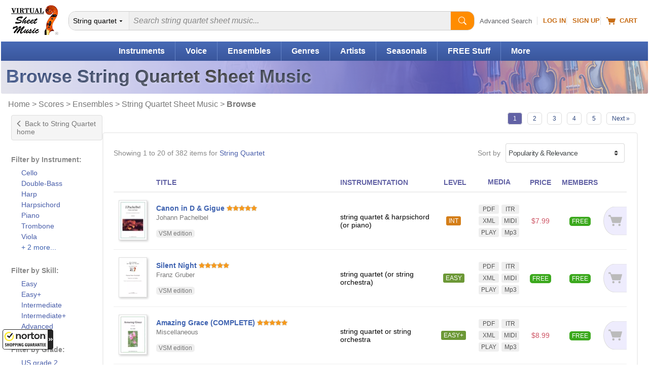

--- FILE ---
content_type: text/html
request_url: https://www.virtualsheetmusic.com/stringquartet/?cp=1
body_size: 26137
content:
<!DOCTYPE html>
<HTML lang="en">
<HEAD>
<TITLE>String Quartet Sheet Music to Download [Top Quality PDFs]</TITLE>
<META name="description" content="High-quality string quartet sheet music to download: find the right music for you and start playing with your friends.">
<META name="author" content="Virtual Sheet Music">
<META name="publisher" content="Virtual Sheet Music">
<META name="COPYRIGHT" content="(c) 1999-2026  Virtual Sheet Music">
<META name="robots" content="noindex,follow,noimageindex">
<META http-equiv="Content-Type" content="text/html; charset=utf-8" >

<META name="apple-itunes-app" content="app-id=322312746, affiliate-data=71WD/YeENIQ">

<META name="viewport" content="width=device-width, initial-scale=1.0">
<meta http-equiv="X-UA-Compatible" content="IE=edge">
<LINK href="/vc/css/responsive/specific/category_3.min.css?v=1_13" rel="stylesheet" type="text/css">


<LINK rel="alternate" type="application/rss+xml" title="Virtual Sheet Music - Latest Additions" href="https://www.virtualsheetmusic.com/news.rss">


<LINK rel="P3Pv1" href="/w3c/p3p.xml">
<LINK rel="icon" href="/favicon.ico" type="image/x-icon">
<LINK rel="shortcut icon" href="/favicon.ico" type="image/x-icon">
<LINK rel="apple-touch-icon" sizes="57x57" href="/apple-touch-icon-57x57.png">
<LINK rel="apple-touch-icon" sizes="60x60" href="/apple-touch-icon-60x60.png">
<LINK rel="apple-touch-icon" sizes="72x72" href="/apple-touch-icon-72x72.png">
<LINK rel="apple-touch-icon" sizes="76x76" href="/apple-touch-icon-76x76.png">
<LINK rel="apple-touch-icon" sizes="114x114" href="/apple-touch-icon-114x114.png">
<LINK rel="apple-touch-icon" sizes="120x120" href="/apple-touch-icon-120x120.png">
<LINK rel="apple-touch-icon" sizes="144x144" href="/apple-touch-icon-144x144.png">
<LINK rel="apple-touch-icon" sizes="152x152" href="/apple-touch-icon-152x152.png">
<LINK rel="apple-touch-icon" sizes="180x180" href="/apple-touch-icon-180x180.png">
<LINK rel="icon" type="image/png" href="/favicon-32x32.png" sizes="32x32">
<LINK rel="icon" type="image/png" href="/android-chrome-192x192.png" sizes="192x192">
<LINK rel="icon" type="image/png" href="/favicon-96x96.png" sizes="96x96">
<LINK rel="icon" type="image/png" href="/favicon-16x16.png" sizes="16x16">
<LINK rel="manifest" href="/manifest.json">
<LINK rel="mask-icon" href="/safari-pinned-tab.svg" color="#5bbad5">
<META name="msapplication-TileColor" content="#da532c">
<META name="msapplication-TileImage" content="/mstile-144x144.png">
<META name="theme-color" content="#ffffff">


<!--[if IE]>
<LINK rel="stylesheet" type="text/css" media="all" href="/vc/css/IE.css">
<![endif]-->


<LINK rel="next" href="https://www.virtualsheetmusic.com/stringquartet/?cp=2">

<meta property="og:title" content="String Quartet Sheet Music to Download [Top Quality PDFs]">
<meta property="og:site_name" content="Virtual Sheet Music">
<meta property="og:image" content="https://cdn4.virtualsheetmusic.com/images/newdesign/NewLOGOBlue_FBOG_small.jpg">
<meta property="og:image:width" content="600">
<meta property="og:image:height" content="200">
<script>	
	!function(e,t){if("object"==typeof exports&&"object"==typeof module)module.exports=t();else if("function"==typeof define&&define.amd)define([],t);else{var n=t();for(var o in n)("object"==typeof exports?exports:e)[o]=n[o]}}(this,(()=>(()=>{"use strict";var e={508:(e,t,n)=>{function o(e,t=300,n=0){return(...o)=>(clearTimeout(n),n=setTimeout(e,t,...o))}function i(e=16){return e=e>16?16:e,`${Math.floor(1e16*Math.random())}`.padStart(e,"0").substring(-1,e)}function s(e,t=16){let n=0;for(let t=0;t<e.length;t++)n=(n<<5)-n+e.charCodeAt(t),n&=n;return n=Math.abs(n),`${n}`.padStart(t,"0").substring(-1,t)}function r(){const e=document.body,t=window.pageYOffset||e.scrollTop,{scrollHeight:n,offsetHeight:o,clientHeight:i}=document.documentElement,s=Math.max(e.scrollHeight,n,e.offsetHeight,o,e.clientHeight,i)-window.innerHeight;return Math.floor(100*Math.abs(t/s))}function a(e,t){let n=e;for(;n&&(!(null==n?void 0:n.matches)||!(null==n?void 0:n.matches(t)));)n=null==n?void 0:n.parentNode;return n}function c(e){let t,n,o=!1;try{({hostname:t,pathname:n}=e&&new URL(e)||{})}catch(e){}return t&&(o=t!==window.location.host),{t:o,hostname:t,pathname:n}}n.r(t),n.d(t,{o:()=>u,i:()=>d,u:()=>o,l:()=>m,m:()=>f,g:()=>p,v:()=>s,p:()=>i,h:()=>r,_:()=>g,$:()=>v,S:()=>c,j:()=>a,I:()=>l});const u="clientId",l="sessionId",d="sessionCount";function f(){const{hostname:e,origin:t,pathname:n,search:o}=document.location,i=document.title;return{lo:t+n+o,hostname:e,pathname:n,re:document.referrer,title:i}}function m(e=u){const t=i(),n=localStorage.getItem(e);return n||(localStorage.setItem(e,t),t)}function g(e=l){const t=i(),n=sessionStorage.getItem(e);return n||(sessionStorage.setItem(e,t),t)}function v(e){const t=localStorage.getItem(u)?void 0:"1",n=sessionStorage.getItem(l)?void 0:"1";let o=sessionStorage.getItem(d)||"1";return e&&(o=function(e=d){let t="1";const n=sessionStorage.getItem(e);return n&&(t=""+(+n+1)),sessionStorage.setItem(e,t),t}()),{fv:t,ss:n,sc:o}}function p(e){return Array.isArray(e)?e.map((e=>e.map((e=>null==e?void 0:e.toString())))):Object.keys(e).map((t=>[t,`${e[t]}`]))}},209:(e,t)=>{Object.defineProperty(t,"M",{value:!0}),t.files=t.k=void 0;t.k={pv:"v",ti:"tid",pi:"_p",la:"ul",ci:"cid",fv:"_fv",hc:"_s",si:"sid",sc:"sct",se:"seg",ss:"_ss",re:"dr",lo:"dl",title:"dt",en:"en",ep:"ep",epn:"epn",sr:"sr",et:"_et"};t.files=["pdf|xlsx?|docx?|txt|rtf|csv|exe|key|pp(s|t|tx)|7z|pkg|rar|gz|zip|avi","mov|mp4|mpe?g|wmv|midi?|mp3|wav|wma"]}},t={};function n(o){var i=t[o];if(void 0!==i)return i.exports;var s=t[o]={exports:{}};return e[o](s,s.exports,n),s.exports}n.d=(e,t)=>{for(var o in t)n.D(t,o)&&!n.D(e,o)&&Object.defineProperty(e,o,{O:!0,get:t[o]})},n.D=(e,t)=>Object.prototype.hasOwnProperty.call(e,t),n.r=e=>{"undefined"!=typeof Symbol&&Symbol.toStringTag&&Object.defineProperty(e,Symbol.toStringTag,{value:"Module"}),Object.defineProperty(e,"M",{value:!0})};var o={};return(()=>{var e=o;Object.defineProperty(e,"M",{value:!0}),e.track=void 0;const t=n(508),i=n(209),s="undefined"!=typeof window,r=s&&window.minimalAnalytics?.defineGlobal,a=s&&true,c=["q","s","search","query","keyword"];let u,l,d,f=[[Date.now()]],m=!1;const g="page_view",v="scroll",p="click",w="view_search_results",h="user_engagement",y="file_download";function b(e,{type:n,event:o}){const{lo:r,re:a,title:u}=(0,t.m)(),{fv:l,ss:d,sc:f}=(0,t.$)(!m),g=self.screen||{};let v=[[i.k.pv,"2"],[i.k.ti,e],[i.k.pi,(0,t.p)()],[i.k.la,(navigator.language||"").toLowerCase()],[i.k.ci,(0,t.l)()],[i.k.fv,l],[i.k.hc,"1"],[i.k.si,(0,t._)()],[i.k.sc,f],[i.k.se,"1"],[i.k.ss,d],[i.k.re,a],[i.k.lo,r],[i.k.title,u],[i.k.sr,`${g.width}x${g.height}`]];return v=v.concat(function({type:e="",event:n}){const o=document.location.search,s=new URLSearchParams(o),r=c.some((e=>new RegExp(`[?|&]${e}=`,"g").test(o)))?w:e,a=c.find((e=>s.get(e)));let u=[[i.k.en,r],[`${i.k.ep}.search_term`,a||""]];return n&&(u=u.concat((0,t.g)(n))),u}({type:n,event:o})),v=v.filter((([,e])=>e)),new URLSearchParams(v)}function _(){return f.reduce(((e,[t,n=Date.now()])=>e+(n-t)),0).toString()}function $(e,n){const o=(0,t.j)(n.target,"a, button, input[type=submit], input[type=button]"),s=o?.tagName?.toLowerCase(),r="a"===s?"link":s,a=o?.getAttribute("href")||void 0,c=o?.getAttribute("download")||void 0||a,{t:u,hostname:l,pathname:d}=(0,t.S)(c),f="link"===r&&!u,[m]=c?.match(new RegExp(i.files.join("|"),"g"))||[],g=m?y:p,v=`${i.k.ep}.${r}`;if(!o||f&&!m)return;let w=[[`${v}_id`,o.id],[`${v}_classes`,o.className],[`${v}_name`,o?.getAttribute("name")?.trim()],[`${v}_text`,o.textContent?.trim()],[`${v}_value`,o?.getAttribute("value")?.trim()],[`${v}_url`,a],[`${v}_domain`,l],[`${i.k.ep}.outbound`,`${u}`],[i.k.et,_()]];m&&(w=w.concat([[`${i.k.ep}.file_name`,d||c],[`${i.k.ep}.file_extension`,m]])),D(e,{type:g,event:w})}function S(){const e=f.length-1,[,t]=f[e];t||f[e].push(Date.now())}function x(){const e=f.length-1,[,t]=f[e];t&&f.push([Date.now()])}function j(){const e=f.length-1,[,t]=f[e],n=["hidden","visible"].indexOf(document.visibilityState),o=Boolean(n);-1!==n&&(o?t&&f.push([Date.now()]):!t&&f[e].push(Date.now()))}const I=(0,t.u)((e=>{if((0,t.h)()<90)return;const n=[[`${i.k.epn}.percent_scrolled`,90]];D(e,{type:v,event:n}),document.removeEventListener("scroll",l)}));function M(e){const t=[[i.k.et,_()]];D(e,{type:h,event:t})}function k(e){m||(u=$.bind(null,e),l=I.bind(null,e),d=M.bind(null,e),document.addEventListener("visibilitychange",j),document.addEventListener("scroll",l),document.addEventListener("click",u),window.addEventListener("blur",S),window.addEventListener("focus",x),window.addEventListener("beforeunload",d))}function D(...e){const[t,{type:n,event:o}]=function(e){const t="G-W1C0YT7189",n="string"==typeof e[0]?e[0]:t,o="object"==typeof e[0]?e[0]:e[1]||{};return[n,{type:g,...o}]}(e);const s=b(t,{type:n,event:o}),r="https://www.google-analytics.com/g/collect";navigator.sendBeacon(`${r}?${s}`),k(t),m=!0}e.track=D,r&&(window.track=D),a&&D()})(),o})()));
	

</script>

<SCRIPT type="text/javascript">var flextimervar = '';//Important to define outside any function!

function downloadJSAtOnload() {function loadScript(e,t){var a=document.createElement("script");a.type="text/javascript",a.readyState?a.onreadystatechange=function(){"loaded"!=a.readyState&&"complete"!=a.readyState||(a.onreadystatechange=null,t())}:a.onload=function(){t()},a.src=e,document.getElementsByTagName("head")[0].appendChild(a)}document.addEventListener("scroll", loadjs);
		window.addEventListener("resize", loadjs);
		window.addEventListener("orientationchange", loadjs);
		if (!("ontouchstart" in window) && !navigator.maxTouchPoints) {
			document.addEventListener("mousemove", loadjs);
		}
		document.addEventListener("click", intrclick);
		var hs = window.location.hash;
		if (hs) {
			loadjs(1);
		}

		setTimeout(loadjs(1), 500);

		function intrclick(event) {
			if (!clickev) {
				//alert("Prevented default event 3");
				event.preventDefault();
			}
			// Store the type and target (and anything else you need)

			clickev = {
				target: undefined
			};

			// console.log("event.target: ", event.target);
			// console.log("event.tagName: ", event.tagName);

			if (event.target.tagName === 'path' || event.target.tagName === 'svg') {
				clickev.target = event.target.closest('a');
			}
			else {
				clickev.target = event.target;
			}



			loadjs(event);
		}
		function loadjs(event) {
			if (!intrct) {
				if (event != 1) {
					event.preventDefault();
				}
				intrct = 1;loadScript("//cdn4.virtualsheetmusic.com/vc/js/jquery-3.4.1.minFF2.js", function(){$.getScript('//cdn3.virtualsheetmusic.com/vc/js/MAIN_speed_v_4.min.js?v_1_42', function() {	flextimervar2 = setTimeout(function(){deferredstuff2()},500);		document.removeEventListener("scroll", loadjs);
						window.removeEventListener("resize", loadjs);
						window.removeEventListener("orientationchange", loadjs);
						document.removeEventListener("mousemove", loadjs);
						document.removeEventListener("click", intrclick);$(".mainMenu_2025_ul > li").click(function(e){const target=$(e.target);const clickedLink=target.is("a")?target:target.closest("a");if(clickedLink.length&&clickedLink.attr("href")!=="#"&&!clickedLink.hasClass("mainDW")){return}e.preventDefault();if($(this).hasClass("mainMenu_2025_active")){$(this).removeClass("mainMenu_2025_active");$(this).find(".mm_sub").removeAttr("style");return}$(".mm_sub").removeAttr("style");$(".mainMenu_2025_ul > li").removeClass("mainMenu_2025_active");$(this).addClass("mainMenu_2025_active");$(this).find(".mm_sub").css("display","flex")});$(document).click(function(event){if(!$(event.target).closest(".mainMenu_2025_ul").length){$(".mm_sub").removeAttr("style");$(".mainMenu_2025_ul > li").removeClass("mainMenu_2025_active")}});const initScrollArrows=()=>{$(".scroll_container_wrapper").each(function(){const $wrapper=$(this);const container=$wrapper.find(".scroll_container");const leftArrow=$wrapper.find(".scroll_arrow.left");const rightArrow=$wrapper.find(".scroll_arrow.right");const scrollAmount=700;const checkScrollPosition=()=>{leftArrow.removeAttr("style");rightArrow.removeAttr("style");const scrollLeft=container.scrollLeft();const maxScroll=container[0].scrollWidth-container[0].clientWidth;leftArrow.css("display",scrollLeft>30?"flex":"none");rightArrow.css("display",scrollLeft<maxScroll-30?"flex":"none")};leftArrow.on("click touchstart",function(e){e.preventDefault();container.animate({scrollLeft:"-="+scrollAmount},30)});rightArrow.on("click touchstart",function(e){e.preventDefault();container.animate({scrollLeft:"+="+scrollAmount},30)});container.on("scroll",checkScrollPosition);$(window).on("resize orientationchange",checkScrollPosition);checkScrollPosition()})};initScrollArrows();$(".search2025").on("input",function(){const input=$(this);const clearButton=$(this).parent().find("#clearBt2025 .pl-BaseIconMain");if(input.val()===""){clearButton.css("display","none")}else{clearButton.css("display","inline-block")}});$(".clearBt2025").click(function(e){e.preventDefault();$(this).parent().find("#search2025").val("").focus();$(this).find(".pl-BaseIconMain").css("display","none")});$(".search2025Btn").click(function(e){e.preventDefault();const searchInput=$(this).parent().find("#search2025");if(!searchInput.val()||searchInput.val().trim()===""){searchInput.focus();return}const searchForm=$(this).closest("form");if(searchForm.length){searchForm.submit()}});$(".searchDept").change(function(){deptInner($(this))});function deptInner(element){const selectedValue=element.val();if(selectedValue===element.find("option:first").val()){const searchinwords=element.parent().find("#searchinwords").val();element.siblings("#search2025").attr("placeholder",searchinwords)}else if(selectedValue==="all"){element.siblings("#search2025").attr("placeholder","Search all sheet music...")}}deptInner($(".searchDept"));$(".filter-button").click(function(e){e.preventDefault();if($("#drillsOnMobile").is(":visible")){$(this).text("Show Filters");$("#drillsOnMobile").hide("slideUp",function(){$("#drillleftcolumninner").css("display","")})}else{$(this).text("Hide Filters");$("#drillsOnMobile").html($("#drillleftcolumninner").html());$("#catfilterbylk").css("background-image","url(/images/icons/iPhoneArrowDownXSmall.png)");$("#drillsOnMobile").show("slideDown")}});let lastScrollTop=0;let scrollThresholdDown=60;let scrollThresholdUp=400;let startScrollPos=0;let isScrolling=false;const header=$("#menumobheader");let resizeTimeout;let lastWidth=window.innerWidth;$(window).resize(function(){clearTimeout(resizeTimeout);resizeTimeout=setTimeout(function(){if(window.innerWidth!==lastWidth){if(window.innerWidth<970){if($(".filter-button").text()=="Show Filters"&&$("#drillsOnMobile").html().trim()!==""){$("#drillsOnMobile").show("fast")}}if(window.innerWidth<821){header.show()}else{header.hide();if(window.innerWidth>=970){$("#drillsOnMobile").hide("fast")}}lastWidth=window.innerWidth}},250)});$(window).scroll(function(){if(window.innerWidth<821){const scrollTop=window.pageYOffset||document.documentElement.scrollTop;if(scrollTop<=60){header.slideDown(300);isScrolling=false;return}if(!isScrolling){startScrollPos=scrollTop;isScrolling=true}const scrollDistance=Math.abs(scrollTop-startScrollPos);if(scrollTop>lastScrollTop&&scrollDistance>scrollThresholdDown){header.slideUp(300)}else if(scrollTop<lastScrollTop&&scrollDistance>scrollThresholdUp){header.slideDown(300)}lastScrollTop=scrollTop;clearTimeout(window.scrollTimeout);window.scrollTimeout=setTimeout(function(){isScrolling=false},50)}});let focusDone=false;$(".searchInputCat2025").focus(function(event){focusDone=true;event.stopPropagation();clearPlaceholder($(this))}).blur(function(){if($(this).val()===""){$(this).attr("placeholder",$("#catPlaceholder2025").val())}}).click(function(event){if(!focusDone){clearPlaceholder($(this))}});function clearPlaceholder($element){$element.attr("placeholder","");if($element.val()===""){$(".searchInput2 .pl-BaseIcon").css("display","none")}}$(".results-table tbody tr").on("click",function(e){if(!$(e.target).closest(".cart-icon").length&&e.target.tagName!=="A"&&e.target.tagName!=="BUTTON"){const link=$(this).find("td a").first();if(link.length){if(e.metaKey||e.ctrlKey){window.open(link.attr("href"),"_blank")}else{window.location.href=link.attr("href")}}}});$(".sort-by-select").change(function(){$("#searchResultsForm").submit()});const popup=document.createElement("div");popup.className="info-popup";document.body.appendChild(popup);let isHovering=false;if(!("ontouchstart"in window||navigator.maxTouchPoints>0)){document.querySelectorAll(".moreInfoPopup").forEach(element=>{element.addEventListener("mouseenter",showPopup);element.addEventListener("mouseleave",hidePopup)})}let hoverTimer=null;function showPopup(event){if(hoverTimer){clearTimeout(hoverTimer)}const element=event.currentTarget;if(!element)return;isHovering=true;hoverTimer=setTimeout(()=>{const content=getPopupContent(element);if(content===""){return}popup.innerHTML=content;const popupHeight=popup.offsetHeight;const rect=element.getBoundingClientRect();const topThreshold=100;const showBelow=rect.top<topThreshold||rect.top<popupHeight;const popupWidth=popup.offsetWidth;const viewportWidth=window.innerWidth;const leftPosition=rect.left+rect.width/2-popupWidth/2;let adjustedLeftPosition=leftPosition;if(leftPosition<10){adjustedLeftPosition=10}if(leftPosition+popupWidth>viewportWidth-10){adjustedLeftPosition=viewportWidth-popupWidth-10}popup.style.left=`${adjustedLeftPosition}px`;if(showBelow){popup.style.top=`${rect.bottom+window.scrollY-10}px`}else{popup.style.top=`${rect.top+window.scrollY-popupHeight+10}px`}popup.style.visibility="visible";popup.style.opacity="1"},600)}function hidePopup(){isHovering=false;if(hoverTimer){clearTimeout(hoverTimer);hoverTimer=null}setTimeout(()=>{if(!isHovering){popup.style.visibility="hidden";popup.style.opacity="0"}},100)}function getPopupContent(element){if(element.classList.contains("mediaColumn")){const icons=element.querySelectorAll(".media-icon");const formats=Array.from(icons).map(icon=>icon.textContent);return`
		<h4>Available Media Formats:</h4>
		<ul>
			${formats.map(format=>`<li>${getFormatDescription(format)}</li>`).join("")}
		</ul>
		`}else if(element.classList.contains("levelColumn")){return`
		<h4>Skill Levels:</h4>
		<p><span class="beginner-icon skill-icons">BEG</span> Beginner</p>
		<p><span class="easy-icon skill-icons">EASY</span> Easy</p>
		<p><span class="easy-icon skill-icons">EASY+</span> Easy+</p>
		<p><span class="intermediate-icon skill-icons">INT</span> Intermediate</p>
		<p><span class="intermediate-icon skill-icons">INT+</span> Intermediate+</p>
		<p><span class="advanced-icon skill-icons">ADV</span> Advanced</p>
		`}else if(element.classList.contains("priceColumn")){const price=element.textContent.trim();const memberPrice=element.nextElementSibling.textContent.trim();return`
		<h4>Price:</h4>
		<p class="price-info">REGULAR PRICE: <span class="buy">${price}</span><br>
		MEMBERS PRICE: <span class="buyMembers2025">${memberPrice}</span></p>
		`}else if(element.classList.contains("memberPriceColumn")){const memberPrice=element.textContent.trim();const regularPrice=element.querySelector(".regularPriceValue").value;return`
		<h4>Price:</h4>
		<p class="price-info">REGULAR PRICE: <span class="buy">${regularPrice}</span><br>
		MEMBERS PRICE: <span class="buyMembers2025">${memberPrice}</span></p>
		`}else if(element.classList.contains("itemInfo")){const itemID=$(element).data("item-id");const composerID=$(element).data("composer-id");const imgDir=$(element).data("img-dir");const previewVersion=$(element).data("preview-version");let imgURL=`https://cdn3.virtualsheetmusic.com/images/first_pages/${imgDir}/${composerID}/${itemID}First_BIG.webp`;if(imgDir=="HL-v"||imgDir=="schott-v"){imgURL=`https://cdn3.virtualsheetmusic.com/images/first_pages/${imgDir}/${itemID}First_BIG.webp`}if(previewVersion!==undefined&&parseInt(previewVersion)>0){imgURL=imgURL.replace(".webp",`_${previewVersion}.webp`)}return`<img src="${imgURL}" alt="First Page Preview" width="300" height="425" class="itemInfoImg">`}return"Preview not available for this item"}function getFormatDescription(format){const descriptions={XML:"MusicXML - Compatible with all notation software",PDF:"PDF sheet music - Download & Print",Mp3:"Audio recording - Listen to audio samples",MIDI:"MIDI file - Import the music into any software or device",PV:"Practice Video - Play along with the video",ITR:"Interactive Sheet Music - Transpose, play, and edit online",PLAY:"Play along Mp3 audio files"};return`<strong>${format}</strong>: ${descriptions[format]||format}`}function general_showcase(page){let ajaxURL="https://www.virtualsheetmusic.com/scripts/extras/general_showcase/request.php?page="+page;if(page=="Christmas"){ajaxURL="https://www.virtualsheetmusic.com/scripts/extras/xmas_showcase/request.php"}else if(page=="Halloween"){ajaxURL="https://www.virtualsheetmusic.com/scripts/extras/hallow_showcase/request.php"}else if(page=="Hanukkah"){ajaxURL="https://www.virtualsheetmusic.com/scripts/extras/hanukkah_showcase/request.php"}function l(l,a){clearInterval(i),$("#xmas_skill_label").css("color","black"),$("#XMAS_coll").hide(),$("#XMAS_coll").val("0"),$(".xmasselopt2").remove(),$.post(ajaxURL,{instruments:l,skill:a},function(l){if(l.success){var a=l.collections.split("**"),e=l.ids.split("**"),t=0;var wf=Math.max(document.documentElement.clientWidth,window.innerWidth||0);var dest="/"+page+".html?sklu="+$("#XMAS_skill").val()+"&scid="+l.ids;if(wf<781){dest+="#startviewer2"}else{dest+="#startviewer1"}a.forEach(function(l){$("#XMAS_coll").append('<OPTION value="'+e[t]+'" class="xmasselopt2">'+l),t++}),1==a.length?($("#xmas_coll_label, #XMAS_coll").hide(),$("#xmas_coll_default").html('<A HREF="/score/'+l.ids+'.html" class="fixedlink">'+l.collections+"</A>"),$("#xmas_coll_label2, #xmas_coll_default").show(),$("#xmas3rdstep").attr("src","//cdn3.virtualsheetmusic.com/images/icons/loader.gif"),window.location=dest):($("#xmas_coll_default, #xmas_coll_label2").hide(),$("#xmas_coll_label, #XMAS_coll").show(),clearInterval(i),s($("#xmas_coll_label")),$("#xmas_coll_label").css("color","red")),$("#xmas_third_box").show()}},"json")}function s(l){i=setInterval(function(){"hidden"==l.css("visibility")?l.css("visibility","visible"):l.css("visibility","hidden")},500)}var i="",a=window.location.href,e=$(window).width();$("<img/>").load(function(){}).attr("src","//cdn3.virtualsheetmusic.com/images/icons/loader.gif"),$(window).resize(function(){e=$(window).width();stcntwn()}),-1!=a.indexOf("?scid=")&&771>e&&$("html, body").animate({scrollTop:$("#XMASselbox").offset().top-50},500,function(){}),$("#XMAS_instrument").change(function(a){a.preventDefault();var e=$(this).val();"0"!=e&&($("#XMAS_skill").val("0"),$(".xmasselopt").remove(),$("#XMAS_skill, #xmas_skill_label").hide(),$("#xmas_skill_default, #xmas_skill_label2").show(),clearInterval(i),s($("#xmas_skill_label")),$("#xmas_skill_label").css("color","red"),$("#xmas_third_box").hide(),$.post(ajaxURL,{instruments:e},function(s){if(s.success){var i=s.skills.split("|");i.forEach(function(l){$("#XMAS_skill").append('<OPTION class="xmasselopt">'+l)}),1==i.length?($("#xmas_skill_default").text(s.origskills),l(e,s.skills)):($("#xmas_skill_default, #xmas_skill_label2").hide(),$("#xmas_skill_label, #XMAS_skill").show())}},"json"))}),$("#XMAS_skill").change(function(s){s.preventDefault();var i=$(this).val();"0"!=i&&l($("#XMAS_instrument").val(),i)}),$("#XMAS_coll").change(function(l){l.preventDefault();var s=$(this).val();var wf=Math.max(document.documentElement.clientWidth,window.innerWidth||0);var dest="/"+page+".html?sklu="+$("#XMAS_skill").val()+"&scid="+s;if(wf<781){dest+="#startviewer2"}else{dest+="#startviewer1"}$("#xmas3rdstep").attr("src","//cdn3.virtualsheetmusic.com/images/icons/loader.gif"),"0"!=s&&(window.location=dest)});stcntwn();function stcntwn(){if($("#countdown").length&&$("#demo").length){var countdown=$("#countdown").val();var countDownDate=new Date(countdown).getTime();var x=setInterval(function(){var now=(new Date).getTime();var distance=countDownDate-now;var days=Math.floor(distance/(1e3*60*60*24));var hours=Math.floor(distance%(1e3*60*60*24)/(1e3*60*60));var minutes=Math.floor(distance%(1e3*60*60)/(1e3*60));var seconds=Math.floor(distance%(1e3*60)/1e3);document.getElementById("demo").innerHTML=days+"d "+hours+"h "+minutes+"m "+seconds+"s ";if(distance<0){clearInterval(x);$("#demo").html($("#SCfinalWord").val());$("#afterDemo").html("")}},1e3)}}}let compBrwsResetFlag=false;$("#filterbygenre").change(function(){$("#COPBRWSfilterbygenre").val($(this).val());const letter=$("#COPBRWSletter").val();const indextabflag=$("#COPBRWSindextabflag").val();const keyword=$("#COPBRWSkeyword").val();$("#resetFilters").show("slow");updateURL(letter,indextabflag,$(this).val(),keyword);COMPBRWScallAJAXform(letter,indextabflag,$(this).val(),keyword)});$(document).on("click",".compBrwsTab",function(e){e.preventDefault();const fullUrl=$(this).attr("href");const indextabflag=fullUrl.split("indextabflag=")[1];const letter=$("#COPBRWSletter").val();const filterbygenre=$("#COPBRWSfilterbygenre").val();const currTab=$("#COPBRWSindextabflag").val();const keyword=$("#COPBRWSkeyword").val();updateTabs(this,fullUrl,indextabflag,currTab);$("#COPBRWSindextabflag").val(indextabflag);if(compBrwsResetFlag){compBrwsResetFlag=false;return}$("#resetFilters").show("slow");updateURL(letter,indextabflag,filterbygenre,keyword);COMPBRWScallAJAXform(letter,indextabflag,filterbygenre,keyword)});function updateTabs(thisTab,fullUrl,indextabflag,currTab){const prevTabUrl=fullUrl.replace("indextabflag="+indextabflag,"indextabflag="+currTab);$(".IN_btnl").wrap('<A href="'+prevTabUrl+'" title="'+$(thisTab).attr("title")+'" class="compBrwsTab"></A>');$(".IN_btnl").removeClass("IN_btnl").addClass("IN_btl");$(thisTab).find("SPAN").addClass("IN_btnl").removeClass("IN_btl");$(thisTab).contents().unwrap()}$(document).on("click",".compBrw",function(e){e.preventDefault();const letter=$(this).text();$("#COPBRWSletter").val(letter);const indextabflag=$("#COPBRWSindextabflag").val();const filterbygenre=$("#COPBRWSfilterbygenre").val();const keyword=$("#COPBRWSkeyword").val();$("#resetFilters").show("slow");updateURL(letter,indextabflag,filterbygenre,keyword);COMPBRWScallAJAXform(letter,indextabflag,filterbygenre,keyword)});let timeout;$("#keywordComposer").on("input",function(){const keyword=$(this).val();const letter=$("#COPBRWSletter").val();const indextabflag=$("#COPBRWSindextabflag").val();const filterbygenre=$("#COPBRWSfilterbygenre").val();clearTimeout(timeout);timeout=setTimeout(()=>{$("#COPBRWSkeyword").val(keyword);$("#resetFilters").show("slow");updateURL(letter,indextabflag,filterbygenre,keyword);COMPBRWScallAJAXform(letter,indextabflag,filterbygenre,keyword)},300)}).on("keydown",function(e){if(e.key==="Enter"){e.preventDefault()}});function COMPBRWScallAJAXform(letter,indextabflag,filterbygenre,keyword=""){let AJAXpassedUrl=window.location.href;$.post("https://www.virtualsheetmusic.com/includesPHP/DownloadsTabs/COMPBRWS_AJAX.php",{letter:letter,indextabflag:indextabflag,filterbygenre:filterbygenre,keyword:keyword,AJAXpassedUrl:AJAXpassedUrl},function(data){if(data.success){$("#composers_browsing_container").html(data.html)}else{}},"json")}$("#resetFilters").click(function(e){e.preventDefault();compBrwsResetFlag=true;const currTab=$("#COPBRWSindextabflag").val();$("#resetFilters").hide("slow");$("#COPBRWSletter").val("A");$("#COPBRWSindextabflag").val("");$("#COPBRWSfilterbygenre").val("");$("#COPBRWSkeyword").val("");$("#filterbygenre").val("All Genres");$("#keywordComposer").val("");if(currTab>0){$(".compBrwsTab").first().click()}else{compBrwsResetFlag=false}updateURL("A","0","","");COMPBRWScallAJAXform("A",0,"","")});function updateURL(letter,indextabflag,filterbygenre,keyword){const params=new URLSearchParams;if(letter&&letter!=="A")params.set("letter",letter);if(indextabflag&&indextabflag!=="0")params.set("indextabflag",indextabflag);if(filterbygenre)params.set("filterbygenre",filterbygenre);if(keyword)params.set("keyword",keyword);const newURL="/Composers.html"+(params.toString()?"?"+params.toString():"");history.pushState({},"",newURL)}window.addEventListener("popstate",function(event){const urlParams=new URLSearchParams(window.location.search);const letter=urlParams.get("letter")||"A";const indextabflag=urlParams.get("indextabflag")||"0";const filterbygenre=urlParams.get("filterbygenre")||"";const keyword=urlParams.get("keyword")||"";const currTab=$("#COPBRWSindextabflag").val();let thisTab=$(".IN_bt").eq(0).parent();let fullUrl=thisTab.attr("href");if(indextabflag!=currTab){thisTab=$(".IN_bt").eq(parseInt(indextabflag)).parent();fullUrl=thisTab.attr("href")}if(fullUrl===undefined){fullUrl=window.location.href}else{updateTabs(thisTab,fullUrl,indextabflag,currTab)}$("#COPBRWSletter").val(letter);$("#COPBRWSindextabflag").val(indextabflag);$("#COPBRWSfilterbygenre").val(filterbygenre);$("#COPBRWSkeyword").val(keyword);$("#filterbygenre").val(filterbygenre||"All Genres");$("#keywordComposer").val(keyword);COMPBRWScallAJAXform(letter,indextabflag,filterbygenre,keyword)});$(".feedback-btn").click(function(e){e.preventDefault();const svg=$(this).find("svg");svg.css("transition","transform 1s");svg.css("transform","rotate(360deg)");var likeVal=0;if($(this).hasClass("like")){likeVal=1}else if($(this).hasClass("dislike")){likeVal=2}const message=$('<div class="feedback-message">Thanks for your feedback!</div>');const buttonOffset=$(this).offset();const buttonWidth=$(this).outerWidth();message.css({position:"absolute",backgroundColor:"rgba(0, 0, 0, 0.8)",color:"white",padding:"8px 16px",borderRadius:"20px",fontSize:"14px",pointerEvents:"none",opacity:"0",transform:"translateY(0)",transition:"all 0.5s ease-out",left:buttonOffset.left+buttonWidth/2,top:buttonOffset.top-20,transform:"translateX(-50%) translateY(0)"});$("body").append(message);setTimeout(()=>{message.css({opacity:"1",transform:"translateX(-50%) translateY(-30px)"})},50);setTimeout(()=>{message.css({opacity:"0",transform:"translateX(-50%) translateY(-50px)"});setTimeout(()=>message.remove(),500)},2e3);$.post("https://www.virtualsheetmusic.com/scripts/AJAX/likes_2025.php",{likeVal:likeVal,pageUrl:window.location.href},function(data){},"json");if(likeVal==2){const hk=$('<a href="/scripts/AJAX/likes_2025_feedback.php?url='+window.location.href+'" class="genericfancyiframeauto">Feedback</a>');fancyStart(hk)}});if(clickev){const element=clickev.target;const hasClickHandler=$._data(element,"events")?.click?.length>0;if(hasClickHandler){$(element).trigger("click")}else if(element instanceof HTMLAnchorElement&&element.href){window.location.href=element.href}else if(element instanceof HTMLElement&&typeof element.click==="function"){element.click()}else{}}
			});


				});
			}

		}
		function deferredstuff2() {
			var element = document.createElement("script");
			element.src = "//cdn3.virtualsheetmusic.com/vc/js/interviews_adv_v_3_46.min.js?v=1_1";
			document.body.appendChild(element);
		}
		}
		var intrct;
		var clickev;if (window.addEventListener)
 window.addEventListener("load", downloadJSAtOnload, false);
 else if (window.attachEvent)
 window.attachEvent("onload", downloadJSAtOnload);
 else window.onload = downloadJSAtOnload;

</SCRIPT>
</HEAD><BODY id="Top"><div id="menumobFrame">
	<NAV id="menumob">
		<UL>
						<LI><SPAN>Search String Quartet</SPAN>
				<UL>
					<DIV class="mm-search">
						<FORM action="/cgi-bin/search/search2.php" method="GET">
							<INPUT id="mmenunarrowsearch" name="keyword" type="search" autocomplete="off" placeholder="Search String Quartet...">
							<DIV style="margin-top:15px;text-align:center"><INPUT style="width:50%;margin:0 auto;color:#000;" name="search" type="submit" value="Go!"></DIV>


							<INPUT name="orderby" type=Hidden value="">
							<INPUT name="narrow" type=Hidden value="string%20quartet">
							<INPUT name="ind_typeCAT" type=Hidden value="Instruments">
							<INPUT name="excludeCAT" type=Hidden value="">
							<INPUT name="narrowCATfrom" type=Hidden value="string quartet">
							<INPUT name="exclude_exact" type=Hidden value="">
							<INPUT name="viewlistflag" type=Hidden value="">
							<INPUT name="novsmonly" type=Hidden value="">
							<INPUT name="spchkextra" type=Hidden value="">
							<INPUT name="embedcatpage" type=Hidden value="">
							<INPUT name="embedcatpageor" type=Hidden value="">
							<INPUT name="instrid" type=Hidden value="StringQuartet">
							<INPUT name="advsrc" type=Hidden value="">
						</FORM>
					</DIV>



				</UL>
			</LI>
			<LI><A href="/">Home</A></LI><LI><SPAN>Share This Page</SPAN><UL><LI><A href="mailto:?subject=String Quartet Sheet Music to Download [Top Quality PDFs]&body=This is a reminder about the page below:%0A%0Ahttps://www.virtualsheetmusic.com/stringquartet/?cp=1%0A%0A" target="_blank" rel="noopener">Email</A></LI><LI><A href="/scripts/linktopage.php?url=/stringquartet/---cp@@@1" target="_blank" rel="noopener nofollow">Link</A></LI></UL></LI>


			<LI><SPAN>Browse</SPAN>
				<UL>
					<LI><A href="/Downloads.html">Catalog Start Page</A></LI>
					<LI><A href="/Instruments.html">Instruments</A></LI>
					<LI><A href="/Ensembles.html">Ensembles</A></LI>
					<LI><A href="/downloads/genres/">Genres</A></LI>
					<LI><A href="/SkillLevels.html">Skill Levels</A></LI>
					<LI><A href="/Composers.html">Composers/Artists</A></LI>

					


				</UL>
			</LI>


			<LI><A href="/AdvancedSearch.html">Advanced Search</A></LI>
			<LI><A href="/FreeStuff.html">Free Stuff</A></LI>
			
			<LI><SPAN>Specials/Seasonal</SPAN>
				<UL>
				<LI><A href="/Wedding.html">Wedding Sheet Music</A></LI><LI><A href="/Christmas.html">Christmas Sheet Music</A></LI><LI><A href="/Halloween.html">Halloween Sheet Music</A></LI><LI><A href="/pav/">Accompaniment Videos</A></LI>				<LI><A href="/Downloads.html">More...</A></LI>
				</UL>

			</LI>

			<LI><A href="/latest.html">Latest Additions</A></LI>

			<LI><A href="/experts/">Music Lessons</A></LI>



			

			<LI><SPAN>Mobile Apps</SPAN>
				<UL>
				<LI><A href="/ipad/">Sheet Music Viewer</A></LI>
				<LI><A href="/iphone/all/">More Apps</A></LI>
				</UL>
			</LI>

			<LI><SPAN>Music Tools</SPAN>
				<UL>
				<LI><A href="/metronome/">Metronome</A></LI>
				<LI><A href="/playground/">Playground - Music Editor</A></LI>
				<LI><A href="/assistant/">AI Music Assistant</A></LI>
				</UL>
			</LI>

			<LI><A href="/unlimited.html">Become a Member!</A></LI><LI><A href="/signup/">Sign Up</A></LI><LI><A href="/cgi-bin/access/login1.pl?ref=%2Fstringquartet%2F%3Fcp%3D1" rel="nofollow">Log In</A></LI>
			<LI><A href="/AboutUs.html">About Us</A>






			<LI><A href="/support/">Help</A></LI>



		</UL>
	</NAV>
</div>

<div id="mmpageSelector" style="background-color:#fff">
	<DIV id="mncv">
		<DIV class="header" id="menumobheader" style="text-align:center">
			<A href="#menumob" id="respmenu" title="More Options"></A>


			<SPAN style="float:left;margin:8px 0 0 15px"><A href="#menumob" title="Search or Browse the Site"><svg width="31" height="31" viewBox="0 0 26 26" xmlns="http://www.w3.org/2000/svg"><path d="M11.5 19C15.6421 19 19 15.6421 19 11.5C19 7.35786 15.6421 4 11.5 4C7.35786 4 4 7.35786 4 11.5C4 15.6421 7.35786 19 11.5 19Z" stroke="#ffffff" stroke-width="3" stroke-linecap="round" fill="none"/><path d="M17 17L22 22" stroke="#ffffff" stroke-width="3" stroke-linecap="round"/></svg></A></SPAN>

			<SPAN style="float:left;margin:5px 0 0 15px"><A href="/cgi-bin/cart/ViewCart.php" title="Your Shopping Cart" rel="nofollow"><svg width="27" height="25" viewBox="0 0 18 16" fill="#fff" xmlns="http://www.w3.org/2000/svg">
								<path d="M0 1.5C0 1.22386 0.223858 1 0.5 1H2.5C2.71429 1 2.90417 1.14482 2.97127 1.35177L3.65376 3.5H17.5C17.6541 3.5 17.8013 3.57798 17.8944 3.70987C17.9875 3.84175 18.0164 4.01010 17.9725 4.16795L15.9725 11.168C15.9092 11.3918 15.7039 11.5436 15.4725 11.5H5.52746C5.29609 11.5436 5.09080 11.3918 5.02746 11.168L2.34624 3H0.5C0.223858 3 0 2.77614 0 2.5V1.5Z"></path>
								<circle cx="6.5" cy="14" r="1.5"></circle>
								<circle cx="14.5" cy="14" r="1.5"></circle>
							</svg></A></SPAN>

			<SPAN style="float:left;margin:8px 0 0 15px"><A href="https://www.virtualsheetmusic.com/cgi-bin/access/login1.pl?ref=%2Fstringquartet%2F%3Fcp%3D1" title="Log into your account" rel="nofollow"><svg width="35" height="31" viewBox="0 0 30 26" xmlns="http://www.w3.org/2000/svg">
				<path d="M15 12c2.76 0 5-2.24 5-5s-2.24-5-5-5-5 2.24-5 5 2.24 5 5 5zm0 3c-3.33 0-10 1.67-10 5v3h20v-3c0-3.33-6.67-5-10-5z" fill="#ffffff"/></svg></A></SPAN>




			<SPAN style="float:right;margin-right:3px"><A href="/" title="Back home page"><IMG src="https://cdn4.virtualsheetmusic.com/images/icons/ResponsiveLogoTrasp.png" width="73" height="48" alt="Virtual Sheet Music Logo"  border="0"></A></SPAN>





			

		</DIV>
	</DIV>
<DIV id="prewrapper" align="center">
<!-- start id wrapper-->
<DIV id="wrapper">
	<!-- start id container-->
	<DIV id="container">

<!-- Start Top -->

		<DIV id="header2025" class="header2025">
			<DIV itemscope itemtype="http://schema.org/Organization" id="logo_2025" class="hideRESP780">

				<META itemprop="name" content="Virtual Sheet Music Inc.">

				<A itemprop="url" href="https://www.virtualsheetmusic.com/" title="Back to Virtual Sheet Music Home Page"><IMG itemprop="logo" loading="lazy" src="//cdn4.virtualsheetmusic.com/images/newdesign/VSM_logo_2025.png" alt="Virtual Sheet Music" width="93" height="59"></A>			</DIV>

			<div id="search_2025">
	<div class="searchInput">
		<FORM id="searchForm" class="searchForm" name="searchForm" method="get" action="/cgi-bin/search/search2.php">
			<div class="search-wrapper"><select id="searchDept" name="dept" class="search-department searchDept" aria-label="Search Department"><option value="string quartet" selected>String quartet</option><option value="all">All</option></select><input type="hidden" id="searchinwords" name="searchinwords" class="searchinwords" value="Search string quartet sheet music..."><INPUT name="submitted" type="hidden" value="1"><INPUT name="orderby" type=Hidden value="Relevance">
					<INPUT name="narrow" type=Hidden value="string quartet">
					<INPUT name="ind_typeCAT" type=Hidden value="Instruments">
					<INPUT name="excludeCAT" type=Hidden value="">
					<INPUT name="narrowCATfrom" type=Hidden value="string quartet">
					<INPUT name="exclude_exact" type=Hidden value="">
					<INPUT name="viewlistflag" type=Hidden value="0">
					<INPUT name="spchkextra" type=Hidden value="">
					<INPUT name="embedcatpage" type=Hidden value="">
					<INPUT name="embedcatpageor" type=Hidden value="">

					<INPUT id="compId" name="instrid" type=Hidden value="StringQuartet"><input type="text" id="search2025" class="search2025" name="k" placeholder="Search string quartet sheet music..." value=""><button id="clearBt2025" class="SearchBar-clearSearchMain is-focused clearBt2025" type="button" data-enzyme-id="SearchBarClearSearch" title="Clear">
					<svg focusable="false" viewBox="0 0 28 28" class="pl-BaseIconMain SearchBar-clearSearch-icon" role="img" aria-label="Clear Search" data-hb-id="pl-icon" fill="#fff">
						<title>Clear Search</title>
						<path d="M15.4 14l3.3-3.3c.4-.4.4-1 0-1.4s-1-.4-1.4 0L14 12.6l-3.3-3.3c-.4-.4-1-.4-1.4 0-.4.4-.4 1 0 1.4l3.3 3.3-3.3 3.3c-.4.4-.4 1 0 1.4.2.2.4.3.7.3s.5-.1.7-.3l3.3-3.3 3.3 3.3c.2.2.5.3.7.3s.5-.1.7-.3c.4-.4.4-1 0-1.4L15.4 14z"></path>
					</svg>
				</button>
				<button type="button" id="search2025Btn" class="search2025Btn" aria-label="Start Search">
					<svg width="16" height="16" viewBox="0 0 16 16" fill="currentColor" xmlns="http://www.w3.org/2000/svg">
						<path d="M11.742 10.344a6.5 6.5 0 1 0-1.397 1.398l3.85 3.85a1 1 0 0 0 1.415-1.414l-3.85-3.85zM12 6.5a5.5 5.5 0 1 1-11 0 5.5 5.5 0 0 1 11 0z"/>
					</svg>
				</button>
			</div>
		</FORM>
	</div>
</div>
				<div id="advancedSearch_2025" class="advancedSearch_2025 hideRESP780 hideSearch2025El">
					<a href="https://www.virtualsheetmusic.com/AdvancedSearch.html">Advanced Search</a>
				</div>

				<div id="menu_2025" class="hideRESP780 hideSearch2025El">

					<UL id="topMenu">
						<LI><A href="/cgi-bin/access/login1.pl?ref=%2Fstringquartet%2F%3Fcp%3D1" title="Log into your account" rel="nofollow">Log In</A></LI><LI><A href="https://www.virtualsheetmusic.com/signup/" title="Sign up now!" rel="nofollow">Sign Up</A></LI>

						<LI><A href="https://www.virtualsheetmusic.com/cgi-bin/cart/ViewCart.php" title="View the contents of your shopping cart" rel="nofollow">
							<svg width="18" height="16" viewBox="0 0 18 16" fill="currentColor" xmlns="http://www.w3.org/2000/svg">
								<path d="M0 1.5C0 1.22386 0.223858 1 0.5 1H2.5C2.71429 1 2.90417 1.14482 2.97127 1.35177L3.65376 3.5H17.5C17.6541 3.5 17.8013 3.57798 17.8944 3.70987C17.9875 3.84175 18.0164 4.01010 17.9725 4.16795L15.9725 11.168C15.9092 11.3918 15.7039 11.5436 15.4725 11.5H5.52746C5.29609 11.5436 5.09080 11.3918 5.02746 11.168L2.34624 3H0.5C0.223858 3 0 2.77614 0 2.5V1.5Z"/>
								<circle cx="6.5" cy="14" r="1.5"/>
								<circle cx="14.5" cy="14" r="1.5"/>
							</svg>
							&nbsp;&nbsp;Cart</A></LI>
					</UL>
				</div>
					</DIV><!-- end header-->
		
<!-- End Top --><!-- Start Top Bar -->
<div id="mainMenu_2025"  class="mainMenu_2025 hideRESP780">
	<ul class="mainMenu_2025_ul">
		<li>
			<a href="/Instruments.html" class="mainDW">Instruments</a>
			<div class="mm_sub">

				<ul class="mm_sub_ul">
					<li class="mm_sub_column">
						<ul class="mm_sub_column_sub">
							<li class="mm_sub_column_sub_header"><a href="/piano/">Piano</a></li>
							<li><a href="/piano/easy/">Easy</a></li>
							<li><a href="/piano/beginner/">Beginner</a></li>
							<li><a href="/piano/classical/">Classical</a></li>
							<li><a href="/piano/jazz/">Jazz</a></li>
							<li><a href="/piano/movies/">Movie/TV</a></li>
							<li><a href="/piano/pop/">Pop</a></li>
							<li><a href="/piano/rock/">Rock</a></li>
							<li><a href="/piano/wedding/">Wedding</a></li>
							<li><a href="/piano/new/">New Releases</a></li>
						</ul>


					</li>
					<li class="mm_sub_column">
						<ul class="mm_sub_column_sub">
							<li class="mm_sub_column_sub_header"><a href="/violin/">Violin</a></li>
							<li><a href="/violin/easy/">Easy</a></li>
							<li><a href="/violin/beginner/">Beginner</a></li>
							<li><a href="/violin/classical/">Classical</a></li>
							<li><a href="/violin/jazz/">Jazz</a></li>
							<li><a href="/violin/movies/">Movie/TV</a></li>
							<li><a href="/violin/pop/">Pop</a></li>
							<li><a href="/violin/duets/">Duets</a></li>
							<li><a href="/violin/wedding/">Wedding</a></li>
							<li><a href="/violin/new/">New Releases</a></li>
						</ul>



					</li>



					<li class="mm_sub_column">
						<ul class="mm_sub_column_sub">
							<li class="mm_sub_column_sub_header"><a href="/guitar/">Guitar</a></li>
							<li><a href="/guitar/easy/">Easy</a></li>
							<li><a href="/guitar/beginner/">Beginner</a></li>
							<li><a href="/guitar/tablature/">Tabs</a></li>
							<li><a href="/guitar/classical/">Classical</a></li>
							<li><a href="/guitar/jazz/">Jazz</a></li>
							<li><a href="/guitar/movies/">Movie/TV</a></li>
							<li><a href="/guitar/pop/">Pop</a></li>
							<li><a href="/guitar/rock/">Rock</a></li>
							<li><a href="/guitar/new/">New Releases</a></li>
						</ul>


					</li>
					<li class="mm_sub_column">
						<ul class="mm_sub_column_sub">
							<li class="mm_sub_column_sub_header"><a href="/flute/">Flute</a></li>
							<li><a href="/flute/easy/">Easy</a></li>
							<li><a href="/flute/beginner/">Beginner</a></li>
							<li><a href="/flute/classical/">Classical</a></li>
							<li><a href="/flute/jazz/">Jazz</a></li>
							<li><a href="/flute/movies/">Movie/TV</a></li>
							<li><a href="/flute/pop/">Pop</a></li>
							<li><a href="/flute/duets/">Duets</a></li>
							<li><a href="/flute/wedding/">Wedding</a></li>
							<li><a href="/flute/new/">New Releases</a></li>
						</ul>
					</li>

					<li class="mm_sub_column">
						<ul class="mm_sub_column_sub">
							<li class="mm_sub_column_sub_header"><a href="/canto/">Voice</a></li>
							<li><a href="/canto/easy/">Easy</a></li>
							<li><a href="/canto/beginner/">Beginner</a></li>
							<li><a href="/canto/classical/">Classical</a></li>
							<li><a href="/canto/jazz/">Jazz</a></li>
							<li><a href="/canto/movies/">Movie/TV</a></li>
							<li><a href="/canto/pop/">Pop</a></li>
							<li><a href="/canto/rock/">Rock</a></li>
							<li><a href="/canto/wedding/">Wedding</a></li>
							<li><a href="/canto/new/">New Releases</a></li>
						</ul>
					</li>
				</ul>

				<div class="mm_sub_more">
					<a href="/Instruments.html">Browse All Instruments</a>
				</div>


			</div>


		</li>
		<li>
			<a href="/voice/" class="mainDW">Voice</a>
			<div class="mm_sub">

				<ul class="mm_sub_ul">
					<li class="mm_sub_column">
						<ul class="mm_sub_column_sub">
							<li><a href="/canto/easy/">Easy</a></li>
							<li><a href="/canto/beginner/">Beginner</a></li>
							<li><a href="/canto/classical/">Classical</a></li>
							<li><a href="/canto/jazz/">Jazz</a></li>
							<li><a href="/canto/movies/">Movie/TV</a></li>
							<li><a href="/canto/pop/">Pop</a></li>
							<li><a href="/canto/rock/">Rock</a></li>
							<li><a href="/canto/wedding/">Wedding</a></li>
							<li><a href="/canto/new/">New Releases</a></li>
						</ul>
					</li>
				</ul>

				<div class="mm_sub_more">
					<a href="/canto/">Browse All Voice</a>
				</div>


			</div>


		</li>
		<li>
			<a href="/Ensembles.html" class="mainDW">Ensembles</a>
			<div class="mm_sub secondary_menu">

				<ul class="mm_sub_ul">
					<li class="mm_sub_column">
						<ul class="mm_sub_column_sub">
							<li class="mm_sub_column_sub_header"><a href="/duets/">Duets</a></li>
							<li><a href="/duets/easy/">Easy</a></li>
							<li><a href="/duets/beginner/">Beginner</a></li>
							<li><a href="/duets/classical/">Classical</a></li>
							<li><a href="/duets/jazz/">Jazz</a></li>
							<li><a href="/duets/movies/">Movie/TV</a></li>
							<li><a href="/duets/pop/">Pop</a></li>
							<li><a href="/duets/rock/">Rock</a></li>
							<li><a href="/duets/wedding/">Wedding</a></li>
							<li><a href="/duets/new/">New Releases</a></li>
						</ul>


					</li>



					<li class="mm_sub_column">
						<ul class="mm_sub_column_sub">
							<li class="mm_sub_column_sub_header"><a href="/stringquartet/">String Quartet</a></li>
							<li><a href="/stringquartet/easy/">Easy</a></li>
							<li><a href="/stringquartet/classical/">Classical</a></li>
							<li><a href="/stringquartet/jazz/">Jazz</a></li>
							<li><a href="/stringquartet/movies/">Movie/TV</a></li>
							<li><a href="/stringquartet/pop/">Pop</a></li>
							<li><a href="/stringquartet/rock/">Rock</a></li>
							<li><a href="/stringquartet/wedding/">Wedding</a></li>
							<li><a href="/stringquartet/new/">New Releases</a></li>
						</ul>


					</li>
					<li class="mm_sub_column">
						<ul class="mm_sub_column_sub">
							<li class="mm_sub_column_sub_header"><a href="/windquartet/">Woodwind Quartet</a></li>
							<li><a href="/windquartet/easy/">Easy</a></li>
							<li><a href="/windquartet/classical/">Classical</a></li>
							<li><a href="/windquartet/wedding/">Wedding</a></li>
							<li><a href="/windquartet/new/">New Releases</a></li>
						</ul>
					</li>

					<li class="mm_sub_column">
						<ul class="mm_sub_column_sub">
							<li class="mm_sub_column_sub_header"><a href="/brassquintet/">Brass Quintet</a></li>
							<li><a href="/brassquintet/easy/">Easy</a></li>
							<li><a href="/brassquintet/classical/">Classical</a></li>
							<li><a href="/brassquintet/jazz/">Jazz</a></li>
							<li><a href="/brassquintet/movies/">Movie/TV</a></li>
							<li><a href="/brassquintet/pop/">Pop</a></li>
							<li><a href="/brassquintet/rock/">Rock</a></li>
							<li><a href="/brassquintet/wedding/">Wedding</a></li>
							<li><a href="/brassquintet/new/">New Releases</a></li>
						</ul>
					</li>

					<li class="mm_sub_column">
						<ul class="mm_sub_column_sub">
							<li class="mm_sub_column_sub_header"><a href="/orchestra/">Band/Orchestra</a></li>
							<li><a href="/orchestra/easy/">Easy</a></li>
							<li><a href="/orchestra/beginner/">Beginner</a></li>
							<li><a href="/orchestra/classical/">Classical</a></li>
							<li><a href="/orchestra/jazz/">Jazz</a></li>
							<li><a href="/orchestra/movies/">Movie/TV</a></li>
							<li><a href="/orchestra/pop/">Pop</a></li>
							<li><a href="/orchestra/rock/">Rock</a></li>
							<li><a href="/orchestra/wedding/">Wedding</a></li>
							<li><a href="/orchestra/new/">New Releases</a></li>
						</ul>



					</li>


				</ul>

				<div class="mm_sub_more">
					<a href="/Ensembles.html">Browse All Ensembles</a>
				</div>


			</div>
		</li>
		<li>
			<a href="/downloads/genres/" class="mainDW">Genres</a>
			<div class="mm_sub">

				<ul class="mm_sub_ul">
					<li class="mm_sub_column">
						<ul class="mm_sub_column_sub">
							<li class="mm_sub_column_sub_header"><a href="/popular/">Popular</a></li>
							<li><a href="/classical/">Classical</a></li>
							<li><a href="/children/">Children</a></li>
							<li><a href="/jazz/">Jazz</a></li>
							<li><a href="/movies/">Movie/TV</a></li>
							<li><a href="/pop/">Pop</a></li>
							<li><a href="/rock/">Rock</a></li>
							<li><a href="/traditional/">Traditional</a></li>

						</ul>
					</li>

					<li class="mm_sub_column">
						<ul class="mm_sub_column_sub">
							<li class="mm_sub_column_sub_header nopointer"><span>Holiday</span></li>
							<li><a href="/Christmas.html">Christmas</a></li>
							<li><a href="/Hanukkah.html">Hanukkah</a></li>
							<li><a href="/Thanksgiving.html">Thanksgiving</a></li>
							<li><a href="/Halloween.html">Halloween</a></li>
							<li><a href="/NewYear.html">New Year</a></li>
							<li><a href="/Easter.html">Easter</a></li>
							<li><a href="/Valentine.html">Valentine's Day</a></li>
							<li><a href="/Patrick.html">St. Patrick's Day</a></li>
							<li><a href="/MothersDay.html">Mother's Day</a></li>

						</ul>
					</li>

					<li class="mm_sub_column">
						<ul class="mm_sub_column_sub">
							<li class="mm_sub_column_sub_header nopointer"><span>Specials</span></li>
							<li><a href="/Wedding.html">Wedding</a></li>
							<li><a href="/Patriotic.html">Patriotic</a></li>
							<li><a href="/back-to-school.html">Back to School</a></li>
							<li><a href="/exclusive/">Exclusive Sheet Music</a></li>
						</ul>
					</li>

				</ul>

				<div class="mm_sub_more">
					<a href="/downloads/genres/">Browse All Genres</a>
				</div>


			</div>
		</li>
		<li>
			<a href="/Composers.html" class="mainDW">Artists</a>
			<div class="mm_sub third_menu">

				<ul class="mm_sub_ul">
					<li class="mm_sub_column">
						<ul class="mm_sub_column_sub">
							<li class="mm_sub_column_sub_header nopointer"><span>Classical</span><li>
							<li><a href="/bach/">Bach</a></li>
							<li><a href="/beethoven/">Beethoven</a></li>
							<li><a href="/mozart/">Mozart</a></li>
							<li><a href="/chopin/">Chopin</a></li>
							<li><a href="/debussy/">Debussy</a></li>
							<li><a href="/rachmaninoff/">Rachmaninoff</a></li>
							<li><a href="/tchaikovsky/">Tchaikovsky</a></li>
							<li><a href="/vivaldi/">Vivaldi</a></li>
							<li><a href="/classical/new/">New Releases</a></li>
						</ul>


					</li>
					<li class="mm_sub_column">
						<ul class="mm_sub_column_sub">
							<li class="mm_sub_column_sub_header nopointer"><span>Jazz</span></li>
							<li><a href="/milesdavis/">Miles Davis</a></li>
							<li><a href="/johncoltrane/">John Coltrane</a></li>
							<li><a href="/louisarmstrong/">Louis Armstrong</a></li>
							<li><a href="/dukeellington/">Duke Ellington</a></li>
							<li><a href="/charlieparker/">Charlie Parker</a></li>
							<li><a href="/jazz/new/">New Releases</a></li>
						</ul>



					</li>



					<li class="mm_sub_column">
						<ul class="mm_sub_column_sub">
							<li class="mm_sub_column_sub_header nopointer"><span>Pop</span></li>
							<li><a href="/michaeljackson/">Michael Jackson</a></li>
							<li><a href="/madonna/">Madonna</a></li>
							<li><a href="/eltonjohn/">Elton John</a></li>
							<li><a href="/queen/">Queen</a></li>
							<li><a href="/thebeatles/">The Beatles</a></li>
							<li><a href="/therollingstones/">The Rolling Stones</a></li>
							<li><a href="/pop/new/">New Releases</a></li>
						</ul>


					</li>
					<li class="mm_sub_column">
						<ul class="mm_sub_column_sub">
							<li class="mm_sub_column_sub_header nopointer"><span>Rock</span></li>
							<li><a href="/acdc/">AC/DC</a></li>
							<li><a href="/aerosmith/">Aerosmith</a></li>
							<li><a href="/bonjovi/">Bon Jovi</a></li>
							<li><a href="/gunsnroses/">Guns N' Roses</a></li>
							<li><a href="/ledzeppelin/">Led Zeppelin</a></li>
							<li><a href="/queen/">Queen</a></li>
							<li><a href="/rock/new/">New Releases</a></li>
						</ul>
					</li>

					<li class="mm_sub_column">
						<ul class="mm_sub_column_sub">
							<li class="mm_sub_column_sub_header nopointer"><span>Movie/TV</span></li>
							<li><a href="/johnwilliams/">John Williams</a></li>
							<li><a href="/hanszimmer/">Hans Zimmer</a></li>
							<li><a href="/jameshorner/">James Horner</a></li>
							<li><a href="/johnbarry/">John Barry</a></li>
							<li><a href="/enniomorricone/">Ennio Morricone</a></li>
							<li><a href="/howardshore/">Howard Shore</a></li>
							<li><a href="/movies/new/">New Releases</a></li>
						</ul>
					</li>
				</ul>

				<div class="mm_sub_more">
					<a href="/Composers.html">Browse All Composers &amp; Artists</a>
				</div>


			</div>
		</li>
		<li>
			<a href="/Downloads.html" class="mainDW">Seasonals</a>
			<div class="mm_sub">

				<ul class="mm_sub_ul">
					<li class="mm_sub_column">
						<ul class="mm_sub_column_sub">
							<li class="mm_sub_column_sub_header"><span>Christmas</span></li>
							<li><a href="/Christmas.html">All Christmas</a></li>
							<li><a href="/Nutcracker.html">Nutcracker</a></li>
						</ul>


					</li>
					<li class="mm_sub_column">
						<ul class="mm_sub_column_sub">
							<li class="mm_sub_column_sub_header nopointer"><span>Others</span></li>
							<li><a href="/Hanukkah.html">Hanukkah</a></li>
							<li><a href="/Thanksgiving.html">Thanksgiving</a></li>
							<li><a href="/Halloween.html">Halloween</a></li>
							<li><a href="/NewYear.html">New Year</a></li>
							<li><a href="/Easter.html">Easter</a></li>
							<li><a href="/Valentine.html">Valentine's Day</a></li>
							<li><a href="/Patrick.html">St. Patrick's Day</a></li>
							<li><a href="/MothersDay.html">Mother's Day</a></li>
							<li><a href="/back-to-school.html">Back to School</a></li>
							<li><a href="/Patriotic.html">Patriotic</a></li>
							<li><a href="/Wedding.html">Wedding</a></li>
						</ul>



					</li>


				</ul>




			</div>
		</li>
		<li>
			<a href="/FreeStuff.html" class="mainDW">FREE Stuff</a>
			<div class="mm_sub fourth_menu">

				<ul class="mm_sub_ul">
					<li class="mm_sub_column">
						<ul class="mm_sub_column_sub">
							<li class="mm_sub_column_sub_header nopointer"><span>Sheet Music</span></li>
							<li><a href="/free/">Free Sheet Music</a></li>
							<li><a href="/score/blanksheetmusic.html">Free Manuscript Paper</a></li>

						</ul>


					</li>
					<li class="mm_sub_column">
						<ul class="mm_sub_column_sub">
							<li class="mm_sub_column_sub_header nopointer"><span>Education</span></li>
							<li><a href="/pav/">Accompaniment Videos</a></li>
							<li><a href="/experts/">Music Video Lessons</a></li>
							<li><a href="/theory/">Music Theory</a></li>
							<li><a href="/blog/">Music Education Blog</a></li>
						</ul>

					</li>



					<li class="mm_sub_column">
						<ul class="mm_sub_column_sub">
							<li class="mm_sub_column_sub_header nopointer"><span>Music Tools</span></li>
							<li><a href="/metronome/">Online Metronome</a></li>
							<li><a href="/playground/">Playground - Online Music Editor</a></li>
							<li><a href="/assistant/">AI Music Assistant</a></li>
							<li><a href="/iphone/all/">Music Apps</a></li>
						</ul>


					</li>

				</ul>

				<div class="mm_sub_more">
					<a href="/FreeStuff.html">Browse All Free Stuff</a>
				</div>


			</div>
		</li>
		<li>
			<a href="/Downloads.html" class="mainDW">More</a>
			<div class="mm_sub fifth_menu">

				<ul class="mm_sub_ul">
					<li class="mm_sub_column">
						<ul class="mm_sub_column_sub">
							<li><a href="/support/">Help</a></li>
							<li><a href="/Downloads.html">Catalog Home</a></li>
							<li><a href="/SkillLevels.html">Skill Levels</a></li>
							<li><a href="/unlimited.html">Become a Member</a></li>
							<li><a href="https://affiliates.virtualsheetmusic.com">Become an Affiliate</a></li>
						</ul>


					</li>

				</ul>



			</div>
		</li>
	</ul>
</div>
<!-- End Top Bar --><div class="mainBanner_2025 mainBanner_2025_cat_2025 hideRESP558" style="background-image: linear-gradient(to right,
		rgba(227, 227, 236, 1) 0%,
		rgba(110, 112, 242, var(--gradient-cat-opacity-mid)) 70%,
		rgba(255, 255, 255, var(--gradient-cat-opacity-end)) 100%
	), url('/images/catbanners2025/string-quartet.jpg');">

		<div class="category_banner_2025">
			<h1 class="NEWHOMEh12025 badgeShimmer" style="margin-bottom:8px"><span class="hideRESP558">Browse</span> String Quartet Sheet Music</h1></div>

	</div><div class="breadcrumbs_container"><DIV id="breadcrumbs"><DIV itemscope itemtype="http://schema.org/BreadcrumbList">&nbsp;<SPAN class="navigation"><A href="/" class="navigation">Home</A> &gt;</SPAN><SPAN class="navigation" itemprop="itemListElement" itemscope itemtype="http://schema.org/ListItem">&nbsp;<A href="/Downloads.html" class="navigation" itemtype="http://schema.org/Thing" itemprop="item"><SPAN itemprop="name">Scores</SPAN></A><meta itemprop="position" content="1"> &gt;</SPAN> <SPAN class="navigation" itemprop="itemListElement" itemscope itemtype="http://schema.org/ListItem"><A href="/Ensembles.html" class="navigation" itemtype="http://schema.org/Thing" itemprop="item"><SPAN itemprop="name">Ensembles</SPAN></A><meta itemprop="position" content="2"> &gt;</SPAN>  <SPAN class="navigation" itemprop="itemListElement" itemscope itemtype="http://schema.org/ListItem"><A href="/stringquartet/" class="navigation" itemtype="http://schema.org/Thing" itemprop="item"><SPAN itemprop="name">String Quartet Sheet Music</SPAN></A><meta itemprop="position" content="3"> &gt;</SPAN> <SPAN class="navigation"><B>Browse</B></SPAN></DIV></DIV></div><div class="FFmainColumncss"><div class="searchResultsContent2025"><div><div class="searchResultsLeftColumnBottom"><div class="back-to"><a href="/stringquartet/" class="back-button"><svg class="back-arrow-icon" width="8" height="12" viewBox="0 0 8 12" fill="none" xmlns="http://www.w3.org/2000/svg" style="transform: rotate(180deg)"><path d="M1.5 1L6.5 6L1.5 11" stroke="currentColor" stroke-width="1.5" stroke-linecap="round"></path></svg> Back to String Quartet home</a></div><DIV id="drillleftcolumninner" class="hideRESP780 slide-reveal"><DIV class="filterHeaders">Filter by Instrument:</DIV><UL class="drilllist" style="margin-left:20px;font-size:120%"><LI><A href="/cgi-bin/search/search2.php?keyword=string+quartet&orderby=&narrow=string+quartet&ind_typeCAT=Instruments&narrowCATfrom=string+quartet&instrid=StringQuartet&embedcatpageor=StringQuartet&embedcatpage=instrument@celloXXXCello" class="fixedlink" rel="nofollow">Cello</A></LI><LI><A href="/cgi-bin/search/search2.php?keyword=string+quartet&orderby=&narrow=string+quartet&ind_typeCAT=Instruments&narrowCATfrom=string+quartet&instrid=StringQuartet&embedcatpageor=StringQuartet&embedcatpage=instrument@double-bassXXXDouble-Bass" class="fixedlink" rel="nofollow">Double-Bass</A></LI><LI><A href="/cgi-bin/search/search2.php?keyword=string+quartet&orderby=&narrow=string+quartet&ind_typeCAT=Instruments&narrowCATfrom=string+quartet&instrid=StringQuartet&embedcatpageor=StringQuartet&embedcatpage=instrument@harpXXXHarp" class="fixedlink" rel="nofollow">Harp</A></LI><LI><A href="/cgi-bin/search/search2.php?keyword=string+quartet&orderby=&narrow=string+quartet&ind_typeCAT=Instruments&narrowCATfrom=string+quartet&instrid=StringQuartet&embedcatpageor=StringQuartet&embedcatpage=instrument@harpsichordXXXHarpsichord" class="fixedlink" rel="nofollow">Harpsichord</A></LI><LI><A href="/cgi-bin/search/search2.php?keyword=string+quartet&orderby=&narrow=string+quartet&ind_typeCAT=Instruments&narrowCATfrom=string+quartet&instrid=StringQuartet&embedcatpageor=StringQuartet&embedcatpage=instrument@pianoXXXPiano" class="fixedlink" rel="nofollow">Piano</A></LI><LI><A href="/cgi-bin/search/search2.php?keyword=string+quartet&orderby=&narrow=string+quartet&ind_typeCAT=Instruments&narrowCATfrom=string+quartet&instrid=StringQuartet&embedcatpageor=StringQuartet&embedcatpage=instrument@tromboneXXXTrombone" class="fixedlink" rel="nofollow">Trombone</A></LI><LI><A href="/cgi-bin/search/search2.php?keyword=string+quartet&orderby=&narrow=string+quartet&ind_typeCAT=Instruments&narrowCATfrom=string+quartet&instrid=StringQuartet&embedcatpageor=StringQuartet&embedcatpage=instrument@violaXXXViola" class="fixedlink" rel="nofollow">Viola</A></LI><LI id="moredrill_instrument" class="moredrill"><A HREF="javascript:void(0);">+ 2 more...</A></LI><LI class="hddrill hddrid_instrument"><A href="/cgi-bin/search/search2.php?keyword=string+quartet&orderby=&narrow=string+quartet&ind_typeCAT=Instruments&narrowCATfrom=string+quartet&instrid=StringQuartet&embedcatpageor=StringQuartet&embedcatpage=instrument@violinXXXViolin" class="fixedlink" rel="nofollow">Violin</A></LI><LI class="hddrill hddrid_instrument"><A href="/cgi-bin/search/search2.php?keyword=string+quartet&orderby=&narrow=string+quartet&ind_typeCAT=Instruments&narrowCATfrom=string+quartet&instrid=StringQuartet&embedcatpageor=StringQuartet&embedcatpage=instrument@voiceXXXVoice" class="fixedlink" rel="nofollow">Voice</A></LI></UL><DIV class="filterHeaders">Filter by Skill:</DIV><UL class="drilllist" style="margin-left:20px;font-size:120%"><LI><A href="/cgi-bin/search/search2.php?keyword=easy&orderby=&narrow=string+quartet&ind_typeCAT=Instruments&narrowCATfrom=string+quartet&instrid=StringQuartet&embedcatpageor=StringQuartet&embedcatpage=skill@easy" class="fixedlink" rel="nofollow">Easy</A></LI><LI><A href="/cgi-bin/search/search2.php?keyword=easy%2B&orderby=&narrow=string+quartet&ind_typeCAT=Instruments&narrowCATfrom=string+quartet&instrid=StringQuartet&embedcatpageor=StringQuartet&embedcatpage=skill@easy%2B" class="fixedlink" rel="nofollow">Easy+</A></LI><LI><A href="/cgi-bin/search/search2.php?keyword=intermediate&orderby=&narrow=string+quartet&ind_typeCAT=Instruments&narrowCATfrom=string+quartet&instrid=StringQuartet&embedcatpageor=StringQuartet&embedcatpage=skill@intermediate" class="fixedlink" rel="nofollow">Intermediate</A></LI><LI><A href="/cgi-bin/search/search2.php?keyword=intermediate%2B&orderby=&narrow=string+quartet&ind_typeCAT=Instruments&narrowCATfrom=string+quartet&instrid=StringQuartet&embedcatpageor=StringQuartet&embedcatpage=skill@intermediate%2B" class="fixedlink" rel="nofollow">Intermediate+</A></LI><LI><A href="/cgi-bin/search/search2.php?keyword=advanced&orderby=&narrow=string+quartet&ind_typeCAT=Instruments&narrowCATfrom=string+quartet&instrid=StringQuartet&embedcatpageor=StringQuartet&embedcatpage=skill@advanced" class="fixedlink" rel="nofollow">Advanced</A></LI></UL><DIV class="filterHeaders">Filter by Grade:</DIV><UL class="drilllist" style="margin-left:20px;font-size:120%"><LI><A href="/cgi-bin/search/search2.php?keyword=us+grade+2&orderby=&narrow=string+quartet&ind_typeCAT=Instruments&narrowCATfrom=string+quartet&instrid=StringQuartet&embedcatpageor=StringQuartet&embedcatpage=grade@us+grade+2" class="fixedlink" rel="nofollow">US grade 2</A></LI><LI><A href="/cgi-bin/search/search2.php?keyword=us+grade+3&orderby=&narrow=string+quartet&ind_typeCAT=Instruments&narrowCATfrom=string+quartet&instrid=StringQuartet&embedcatpageor=StringQuartet&embedcatpage=grade@us+grade+3" class="fixedlink" rel="nofollow">US grade 3</A></LI><LI><A href="/cgi-bin/search/search2.php?keyword=us+grade+4&orderby=&narrow=string+quartet&ind_typeCAT=Instruments&narrowCATfrom=string+quartet&instrid=StringQuartet&embedcatpageor=StringQuartet&embedcatpage=grade@us+grade+4" class="fixedlink" rel="nofollow">US grade 4</A></LI><LI><A href="/cgi-bin/search/search2.php?keyword=us+grade+5&orderby=&narrow=string+quartet&ind_typeCAT=Instruments&narrowCATfrom=string+quartet&instrid=StringQuartet&embedcatpageor=StringQuartet&embedcatpage=grade@us+grade+5" class="fixedlink" rel="nofollow">US grade 5</A></LI><LI><A href="/cgi-bin/search/search2.php?keyword=us+grade+6&orderby=&narrow=string+quartet&ind_typeCAT=Instruments&narrowCATfrom=string+quartet&instrid=StringQuartet&embedcatpageor=StringQuartet&embedcatpage=grade@us+grade+6" class="fixedlink" rel="nofollow">US grade 6</A></LI><LI><A href="/cgi-bin/search/search2.php?keyword=us+grade+7&orderby=&narrow=string+quartet&ind_typeCAT=Instruments&narrowCATfrom=string+quartet&instrid=StringQuartet&embedcatpageor=StringQuartet&embedcatpage=grade@us+grade+7" class="fixedlink" rel="nofollow">US grade 7</A></LI><LI><A href="/cgi-bin/search/search2.php?keyword=us+grade+8&orderby=&narrow=string+quartet&ind_typeCAT=Instruments&narrowCATfrom=string+quartet&instrid=StringQuartet&embedcatpageor=StringQuartet&embedcatpage=grade@us+grade+8" class="fixedlink" rel="nofollow">US grade 8</A></LI><LI id="moredrill_grade" class="moredrill"><A HREF="javascript:void(0);">+ 11 more...</A></LI><LI class="hddrill hddrid_grade"><A href="/cgi-bin/search/search2.php?keyword=us+grade+9&orderby=&narrow=string+quartet&ind_typeCAT=Instruments&narrowCATfrom=string+quartet&instrid=StringQuartet&embedcatpageor=StringQuartet&embedcatpage=grade@us+grade+9" class="fixedlink" rel="nofollow">US grade 9</A></LI><LI class="hddrill hddrid_grade"><A href="/cgi-bin/search/search2.php?keyword=us+grade+10%2B&orderby=&narrow=string+quartet&ind_typeCAT=Instruments&narrowCATfrom=string+quartet&instrid=StringQuartet&embedcatpageor=StringQuartet&embedcatpage=grade@us+grade+10%2B" class="fixedlink" rel="nofollow">US grade 10+</A></LI><LI class="hddrill hddrid_grade"><A href="/cgi-bin/search/search2.php?keyword=uk+%28abrsm%29+grade+2&orderby=&narrow=string+quartet&ind_typeCAT=Instruments&narrowCATfrom=string+quartet&instrid=StringQuartet&embedcatpageor=StringQuartet&embedcatpage=grade@uk+%28abrsm%29+grade+2" class="fixedlink" rel="nofollow">UK ABRSM grade 2</A></LI><LI class="hddrill hddrid_grade"><A href="/cgi-bin/search/search2.php?keyword=uk+%28abrsm%29+grade+3&orderby=&narrow=string+quartet&ind_typeCAT=Instruments&narrowCATfrom=string+quartet&instrid=StringQuartet&embedcatpageor=StringQuartet&embedcatpage=grade@uk+%28abrsm%29+grade+3" class="fixedlink" rel="nofollow">UK ABRSM grade 3</A></LI><LI class="hddrill hddrid_grade"><A href="/cgi-bin/search/search2.php?keyword=uk+%28abrsm%29+grade+4&orderby=&narrow=string+quartet&ind_typeCAT=Instruments&narrowCATfrom=string+quartet&instrid=StringQuartet&embedcatpageor=StringQuartet&embedcatpage=grade@uk+%28abrsm%29+grade+4" class="fixedlink" rel="nofollow">UK ABRSM grade 4</A></LI><LI class="hddrill hddrid_grade"><A href="/cgi-bin/search/search2.php?keyword=uk+%28abrsm%29+grade+5&orderby=&narrow=string+quartet&ind_typeCAT=Instruments&narrowCATfrom=string+quartet&instrid=StringQuartet&embedcatpageor=StringQuartet&embedcatpage=grade@uk+%28abrsm%29+grade+5" class="fixedlink" rel="nofollow">UK ABRSM grade 5</A></LI><LI class="hddrill hddrid_grade"><A href="/cgi-bin/search/search2.php?keyword=uk+%28abrsm%29+grade+6&orderby=&narrow=string+quartet&ind_typeCAT=Instruments&narrowCATfrom=string+quartet&instrid=StringQuartet&embedcatpageor=StringQuartet&embedcatpage=grade@uk+%28abrsm%29+grade+6" class="fixedlink" rel="nofollow">UK ABRSM grade 6</A></LI><LI class="hddrill hddrid_grade"><A href="/cgi-bin/search/search2.php?keyword=uk+%28abrsm%29+grade+7&orderby=&narrow=string+quartet&ind_typeCAT=Instruments&narrowCATfrom=string+quartet&instrid=StringQuartet&embedcatpageor=StringQuartet&embedcatpage=grade@uk+%28abrsm%29+grade+7" class="fixedlink" rel="nofollow">UK ABRSM grade 7</A></LI><LI class="hddrill hddrid_grade"><A href="/cgi-bin/search/search2.php?keyword=uk+%28abrsm%29+grade+8&orderby=&narrow=string+quartet&ind_typeCAT=Instruments&narrowCATfrom=string+quartet&instrid=StringQuartet&embedcatpageor=StringQuartet&embedcatpage=grade@uk+%28abrsm%29+grade+8" class="fixedlink" rel="nofollow">UK ABRSM grade 8</A></LI><LI class="hddrill hddrid_grade"><A href="/cgi-bin/search/search2.php?keyword=uk+%28abrsm%29+grade+9&orderby=&narrow=string+quartet&ind_typeCAT=Instruments&narrowCATfrom=string+quartet&instrid=StringQuartet&embedcatpageor=StringQuartet&embedcatpage=grade@uk+%28abrsm%29+grade+9" class="fixedlink" rel="nofollow">UK ABRSM grade 9</A></LI><LI class="hddrill hddrid_grade"><A href="/cgi-bin/search/search2.php?keyword=uk+%28abrsm%29+grade+10%2B&orderby=&narrow=string+quartet&ind_typeCAT=Instruments&narrowCATfrom=string+quartet&instrid=StringQuartet&embedcatpageor=StringQuartet&embedcatpage=grade@uk+%28abrsm%29+grade+10%2B" class="fixedlink" rel="nofollow">UK ABRSM grade 10+</A></LI></UL><DIV class="filterHeaders">Filter by Type:</DIV><UL class="drilllist" style="margin-left:20px;font-size:120%"><LI><A href="/cgi-bin/search/search2.php?keyword=concerto&orderby=&narrow=string+quartet&ind_typeCAT=Instruments&narrowCATfrom=string+quartet&instrid=StringQuartet&embedcatpageor=StringQuartet&embedcatpage=type@concerto" class="fixedlink" rel="nofollow">Concerto</A></LI><LI><A href="/cgi-bin/search/search2.php?keyword=string+quartet&orderby=&narrow=string+quartet&ind_typeCAT=Instruments&narrowCATfrom=string+quartet&instrid=StringQuartet&embedcatpageor=StringQuartet&embedcatpage=type@exclusive+arrangement" class="fixedlink" rel="nofollow">Exclusive Arrangement</A></LI><LI><A href="/cgi-bin/search/search2.php?keyword=instructional&orderby=&narrow=string+quartet&ind_typeCAT=Instruments&narrowCATfrom=string+quartet&instrid=StringQuartet&embedcatpageor=StringQuartet&embedcatpage=type@instructional" class="fixedlink" rel="nofollow">Instructional</A></LI><LI><A href="/cgi-bin/search/search2.php?keyword=string+quartet&orderby=&narrow=string+quartet&ind_typeCAT=Instruments&narrowCATfrom=string+quartet&instrid=StringQuartet&embedcatpageor=StringQuartet&embedcatpage=type@original" class="fixedlink" rel="nofollow">Original</A></LI><LI><A href="/cgi-bin/search/search2.php?keyword=sonata&orderby=&narrow=string+quartet&ind_typeCAT=Instruments&narrowCATfrom=string+quartet&instrid=StringQuartet&embedcatpageor=StringQuartet&embedcatpage=type@sonata" class="fixedlink" rel="nofollow">Sonata</A></LI><LI><A href="/cgi-bin/search/search2.php?keyword=symphony&orderby=&narrow=string+quartet&ind_typeCAT=Instruments&narrowCATfrom=string+quartet&instrid=StringQuartet&embedcatpageor=StringQuartet&embedcatpage=type@symphony" class="fixedlink" rel="nofollow">Symphony</A></LI></UL><DIV class="filterHeaders">Filter by Format:</DIV><UL class="drilllist" style="margin-left:20px;font-size:120%"><LI><A href="/cgi-bin/search/search2.php?keyword=chords&orderby=&narrow=string+quartet&ind_typeCAT=Instruments&narrowCATfrom=string+quartet&instrid=StringQuartet&embedcatpageor=StringQuartet&embedcatpage=format@chords" class="fixedlink" rel="nofollow">Chords</A></LI><LI><A href="/cgi-bin/search/search2.php?keyword=fingerings&orderby=&narrow=string+quartet&ind_typeCAT=Instruments&narrowCATfrom=string+quartet&instrid=StringQuartet&embedcatpageor=StringQuartet&embedcatpage=format@fingerings" class="fixedlink" rel="nofollow">Fingerings</A></LI><LI><A href="/cgi-bin/search/search2.php?keyword=interactive&orderby=&narrow=string+quartet&ind_typeCAT=Instruments&narrowCATfrom=string+quartet&instrid=StringQuartet&embedcatpageor=StringQuartet&embedcatpage=format@interactive" class="fixedlink" rel="nofollow">Interactive</A></LI><LI><A href="/cgi-bin/search/search2.php?keyword=lyrics&orderby=&narrow=string+quartet&ind_typeCAT=Instruments&narrowCATfrom=string+quartet&instrid=StringQuartet&embedcatpageor=StringQuartet&embedcatpage=format@lyrics" class="fixedlink" rel="nofollow">Lyrics</A></LI><LI><A href="/cgi-bin/search/search2.php?keyword=play+along&orderby=&narrow=string+quartet&ind_typeCAT=Instruments&narrowCATfrom=string+quartet&instrid=StringQuartet&embedcatpageor=StringQuartet&embedcatpage=format@play+along" class="fixedlink" rel="nofollow">Play Along</A></LI><LI><A href="/cgi-bin/search/search2.php?keyword=playground&orderby=&narrow=string+quartet&ind_typeCAT=Instruments&narrowCATfrom=string+quartet&instrid=StringQuartet&embedcatpageor=StringQuartet&embedcatpage=format@playground" class="fixedlink" rel="nofollow">Playground</A></LI></UL><DIV class="filterHeaders">Filter by Genre:</DIV><UL class="drilllist" style="margin-left:20px;font-size:120%"><LI><A href="/cgi-bin/search/search2.php?keyword=classical&orderby=&narrow=string+quartet&ind_typeCAT=Instruments&narrowCATfrom=string+quartet&instrid=StringQuartet&embedcatpageor=StringQuartet&embedcatpage=genre@classical" class="fixedlink" rel="nofollow">Classical</A></LI><LI><A href="/cgi-bin/search/search2.php?keyword=jazz&orderby=&narrow=string+quartet&ind_typeCAT=Instruments&narrowCATfrom=string+quartet&instrid=StringQuartet&embedcatpageor=StringQuartet&embedcatpage=genre@jazz" class="fixedlink" rel="nofollow">Jazz</A></LI><LI><A href="/cgi-bin/search/search2.php?keyword=pop&orderby=&narrow=string+quartet&ind_typeCAT=Instruments&narrowCATfrom=string+quartet&instrid=StringQuartet&embedcatpageor=StringQuartet&embedcatpage=genre@pop" class="fixedlink" rel="nofollow">Pop</A></LI><LI><A href="/cgi-bin/search/search2.php?keyword=rock&orderby=&narrow=string+quartet&ind_typeCAT=Instruments&narrowCATfrom=string+quartet&instrid=StringQuartet&embedcatpageor=StringQuartet&embedcatpage=genre@rock" class="fixedlink" rel="nofollow">Rock</A></LI><LI><A href="/cgi-bin/search/search2.php?keyword=advent&orderby=&narrow=string+quartet&ind_typeCAT=Instruments&narrowCATfrom=string+quartet&instrid=StringQuartet&embedcatpageor=StringQuartet&embedcatpage=genre@advent" class="fixedlink" rel="nofollow">Advent</A></LI><LI><A href="/cgi-bin/search/search2.php?keyword=american&orderby=&narrow=string+quartet&ind_typeCAT=Instruments&narrowCATfrom=string+quartet&instrid=StringQuartet&embedcatpageor=StringQuartet&embedcatpage=genre@american" class="fixedlink" rel="nofollow">American</A></LI><LI><A href="/cgi-bin/search/search2.php?keyword=broadway&orderby=&narrow=string+quartet&ind_typeCAT=Instruments&narrowCATfrom=string+quartet&instrid=StringQuartet&embedcatpageor=StringQuartet&embedcatpage=genre@broadway" class="fixedlink" rel="nofollow">Broadway</A></LI><LI id="moredrill_genre" class="moredrill"><A HREF="javascript:void(0);">+ 35 more...</A></LI><LI class="hddrill hddrid_genre"><A href="/cgi-bin/search/search2.php?keyword=carol&orderby=&narrow=string+quartet&ind_typeCAT=Instruments&narrowCATfrom=string+quartet&instrid=StringQuartet&embedcatpageor=StringQuartet&embedcatpage=genre@carol" class="fixedlink" rel="nofollow">Carol</A></LI><LI class="hddrill hddrid_genre"><A href="/cgi-bin/search/search2.php?keyword=celtic&orderby=&narrow=string+quartet&ind_typeCAT=Instruments&narrowCATfrom=string+quartet&instrid=StringQuartet&embedcatpageor=StringQuartet&embedcatpage=genre@celtic" class="fixedlink" rel="nofollow">Celtic</A></LI><LI class="hddrill hddrid_genre"><A href="/cgi-bin/search/search2.php?keyword=children&orderby=&narrow=string+quartet&ind_typeCAT=Instruments&narrowCATfrom=string+quartet&instrid=StringQuartet&embedcatpageor=StringQuartet&embedcatpage=genre@children" class="fixedlink" rel="nofollow">Children</A></LI><LI class="hddrill hddrid_genre"><A href="/cgi-bin/search/search2.php?keyword=christian&orderby=&narrow=string+quartet&ind_typeCAT=Instruments&narrowCATfrom=string+quartet&instrid=StringQuartet&embedcatpageor=StringQuartet&embedcatpage=genre@christian" class="fixedlink" rel="nofollow">Christian</A></LI><LI class="hddrill hddrid_genre"><A href="/cgi-bin/search/search2.php?keyword=christmas&orderby=&narrow=string+quartet&ind_typeCAT=Instruments&narrowCATfrom=string+quartet&instrid=StringQuartet&embedcatpageor=StringQuartet&embedcatpage=genre@christmas" class="fixedlink" rel="nofollow">Christmas</A></LI><LI class="hddrill hddrid_genre"><A href="/cgi-bin/search/search2.php?keyword=concert&orderby=&narrow=string+quartet&ind_typeCAT=Instruments&narrowCATfrom=string+quartet&instrid=StringQuartet&embedcatpageor=StringQuartet&embedcatpage=genre@concert" class="fixedlink" rel="nofollow">Concert</A></LI><LI class="hddrill hddrid_genre"><A href="/cgi-bin/search/search2.php?keyword=contemporary&orderby=&narrow=string+quartet&ind_typeCAT=Instruments&narrowCATfrom=string+quartet&instrid=StringQuartet&embedcatpageor=StringQuartet&embedcatpage=genre@contemporary" class="fixedlink" rel="nofollow">Contemporary</A></LI><LI class="hddrill hddrid_genre"><A href="/cgi-bin/search/search2.php?keyword=disney&orderby=&narrow=string+quartet&ind_typeCAT=Instruments&narrowCATfrom=string+quartet&instrid=StringQuartet&embedcatpageor=StringQuartet&embedcatpage=genre@disney" class="fixedlink" rel="nofollow">Disney</A></LI><LI class="hddrill hddrid_genre"><A href="/cgi-bin/search/search2.php?keyword=easter&orderby=&narrow=string+quartet&ind_typeCAT=Instruments&narrowCATfrom=string+quartet&instrid=StringQuartet&embedcatpageor=StringQuartet&embedcatpage=genre@easter" class="fixedlink" rel="nofollow">Easter</A></LI><LI class="hddrill hddrid_genre"><A href="/cgi-bin/search/search2.php?keyword=festival&orderby=&narrow=string+quartet&ind_typeCAT=Instruments&narrowCATfrom=string+quartet&instrid=StringQuartet&embedcatpageor=StringQuartet&embedcatpage=genre@festival" class="fixedlink" rel="nofollow">Festival</A></LI><LI class="hddrill hddrid_genre"><A href="/cgi-bin/search/search2.php?keyword=film%2Ftv&orderby=&narrow=string+quartet&ind_typeCAT=Instruments&narrowCATfrom=string+quartet&instrid=StringQuartet&embedcatpageor=StringQuartet&embedcatpage=genre@film%2Ftv" class="fixedlink" rel="nofollow">Film/TV</A></LI><LI class="hddrill hddrid_genre"><A href="/cgi-bin/search/search2.php?keyword=folk&orderby=&narrow=string+quartet&ind_typeCAT=Instruments&narrowCATfrom=string+quartet&instrid=StringQuartet&embedcatpageor=StringQuartet&embedcatpage=genre@folk" class="fixedlink" rel="nofollow">Folk</A></LI><LI class="hddrill hddrid_genre"><A href="/cgi-bin/search/search2.php?keyword=french&orderby=&narrow=string+quartet&ind_typeCAT=Instruments&narrowCATfrom=string+quartet&instrid=StringQuartet&embedcatpageor=StringQuartet&embedcatpage=genre@french" class="fixedlink" rel="nofollow">French</A></LI><LI class="hddrill hddrid_genre"><A href="/cgi-bin/search/search2.php?keyword=graduation&orderby=&narrow=string+quartet&ind_typeCAT=Instruments&narrowCATfrom=string+quartet&instrid=StringQuartet&embedcatpageor=StringQuartet&embedcatpage=genre@graduation" class="fixedlink" rel="nofollow">Graduation</A></LI><LI class="hddrill hddrid_genre"><A href="/cgi-bin/search/search2.php?keyword=halloween&orderby=&narrow=string+quartet&ind_typeCAT=Instruments&narrowCATfrom=string+quartet&instrid=StringQuartet&embedcatpageor=StringQuartet&embedcatpage=genre@halloween" class="fixedlink" rel="nofollow">Halloween</A></LI><LI class="hddrill hddrid_genre"><A href="/cgi-bin/search/search2.php?keyword=hanukkah&orderby=&narrow=string+quartet&ind_typeCAT=Instruments&narrowCATfrom=string+quartet&instrid=StringQuartet&embedcatpageor=StringQuartet&embedcatpage=genre@hanukkah" class="fixedlink" rel="nofollow">Hanukkah</A></LI><LI class="hddrill hddrid_genre"><A href="/cgi-bin/search/search2.php?keyword=holiday&orderby=&narrow=string+quartet&ind_typeCAT=Instruments&narrowCATfrom=string+quartet&instrid=StringQuartet&embedcatpageor=StringQuartet&embedcatpage=genre@holiday" class="fixedlink" rel="nofollow">Holiday</A></LI><LI class="hddrill hddrid_genre"><A href="/cgi-bin/search/search2.php?keyword=hymn&orderby=&narrow=string+quartet&ind_typeCAT=Instruments&narrowCATfrom=string+quartet&instrid=StringQuartet&embedcatpageor=StringQuartet&embedcatpage=genre@hymn" class="fixedlink" rel="nofollow">Hymn</A></LI><LI class="hddrill hddrid_genre"><A href="/cgi-bin/search/search2.php?keyword=inspirational&orderby=&narrow=string+quartet&ind_typeCAT=Instruments&narrowCATfrom=string+quartet&instrid=StringQuartet&embedcatpageor=StringQuartet&embedcatpage=genre@inspirational" class="fixedlink" rel="nofollow">Inspirational</A></LI><LI class="hddrill hddrid_genre"><A href="/cgi-bin/search/search2.php?keyword=irish&orderby=&narrow=string+quartet&ind_typeCAT=Instruments&narrowCATfrom=string+quartet&instrid=StringQuartet&embedcatpageor=StringQuartet&embedcatpage=genre@irish" class="fixedlink" rel="nofollow">Irish</A></LI><LI class="hddrill hddrid_genre"><A href="/cgi-bin/search/search2.php?keyword=love&orderby=&narrow=string+quartet&ind_typeCAT=Instruments&narrowCATfrom=string+quartet&instrid=StringQuartet&embedcatpageor=StringQuartet&embedcatpage=genre@love" class="fixedlink" rel="nofollow">Love</A></LI><LI class="hddrill hddrid_genre"><A href="/cgi-bin/search/search2.php?keyword=movies&orderby=&narrow=string+quartet&ind_typeCAT=Instruments&narrowCATfrom=string+quartet&instrid=StringQuartet&embedcatpageor=StringQuartet&embedcatpage=genre@movies" class="fixedlink" rel="nofollow">Movies</A></LI><LI class="hddrill hddrid_genre"><A href="/cgi-bin/search/search2.php?keyword=multicultural&orderby=&narrow=string+quartet&ind_typeCAT=Instruments&narrowCATfrom=string+quartet&instrid=StringQuartet&embedcatpageor=StringQuartet&embedcatpage=genre@multicultural" class="fixedlink" rel="nofollow">Multicultural</A></LI><LI class="hddrill hddrid_genre"><A href="/cgi-bin/search/search2.php?keyword=musical%2Fshow&orderby=&narrow=string+quartet&ind_typeCAT=Instruments&narrowCATfrom=string+quartet&instrid=StringQuartet&embedcatpageor=StringQuartet&embedcatpage=genre@musical%2Fshow" class="fixedlink" rel="nofollow">Musical/Show</A></LI><LI class="hddrill hddrid_genre"><A href="/cgi-bin/search/search2.php?keyword=novelty&orderby=&narrow=string+quartet&ind_typeCAT=Instruments&narrowCATfrom=string+quartet&instrid=StringQuartet&embedcatpageor=StringQuartet&embedcatpage=genre@novelty" class="fixedlink" rel="nofollow">Novelty</A></LI><LI class="hddrill hddrid_genre"><A href="/cgi-bin/search/search2.php?keyword=oldies&orderby=&narrow=string+quartet&ind_typeCAT=Instruments&narrowCATfrom=string+quartet&instrid=StringQuartet&embedcatpageor=StringQuartet&embedcatpage=genre@oldies" class="fixedlink" rel="nofollow">Oldies</A></LI><LI class="hddrill hddrid_genre"><A href="/cgi-bin/search/search2.php?keyword=olympics&orderby=&narrow=string+quartet&ind_typeCAT=Instruments&narrowCATfrom=string+quartet&instrid=StringQuartet&embedcatpageor=StringQuartet&embedcatpage=genre@olympics" class="fixedlink" rel="nofollow">Olympics</A></LI><LI class="hddrill hddrid_genre"><A href="/cgi-bin/search/search2.php?keyword=patriotic&orderby=&narrow=string+quartet&ind_typeCAT=Instruments&narrowCATfrom=string+quartet&instrid=StringQuartet&embedcatpageor=StringQuartet&embedcatpage=genre@patriotic" class="fixedlink" rel="nofollow">Patriotic</A></LI><LI class="hddrill hddrid_genre"><A href="/cgi-bin/search/search2.php?keyword=sacred&orderby=&narrow=string+quartet&ind_typeCAT=Instruments&narrowCATfrom=string+quartet&instrid=StringQuartet&embedcatpageor=StringQuartet&embedcatpage=genre@sacred" class="fixedlink" rel="nofollow">Sacred</A></LI><LI class="hddrill hddrid_genre"><A href="/cgi-bin/search/search2.php?keyword=spanish&orderby=&narrow=string+quartet&ind_typeCAT=Instruments&narrowCATfrom=string+quartet&instrid=StringQuartet&embedcatpageor=StringQuartet&embedcatpage=genre@spanish" class="fixedlink" rel="nofollow">Spanish</A></LI><LI class="hddrill hddrid_genre"><A href="/cgi-bin/search/search2.php?keyword=standards&orderby=&narrow=string+quartet&ind_typeCAT=Instruments&narrowCATfrom=string+quartet&instrid=StringQuartet&embedcatpageor=StringQuartet&embedcatpage=genre@standards" class="fixedlink" rel="nofollow">Standards</A></LI><LI class="hddrill hddrid_genre"><A href="/cgi-bin/search/search2.php?keyword=traditional&orderby=&narrow=string+quartet&ind_typeCAT=Instruments&narrowCATfrom=string+quartet&instrid=StringQuartet&embedcatpageor=StringQuartet&embedcatpage=genre@traditional" class="fixedlink" rel="nofollow">Traditional</A></LI><LI class="hddrill hddrid_genre"><A href="/cgi-bin/search/search2.php?keyword=wedding&orderby=&narrow=string+quartet&ind_typeCAT=Instruments&narrowCATfrom=string+quartet&instrid=StringQuartet&embedcatpageor=StringQuartet&embedcatpage=genre@wedding" class="fixedlink" rel="nofollow">Wedding</A></LI><LI class="hddrill hddrid_genre"><A href="/cgi-bin/search/search2.php?keyword=winter&orderby=&narrow=string+quartet&ind_typeCAT=Instruments&narrowCATfrom=string+quartet&instrid=StringQuartet&embedcatpageor=StringQuartet&embedcatpage=genre@winter" class="fixedlink" rel="nofollow">Winter</A></LI><LI class="hddrill hddrid_genre"><A href="/cgi-bin/search/search2.php?keyword=world&orderby=&narrow=string+quartet&ind_typeCAT=Instruments&narrowCATfrom=string+quartet&instrid=StringQuartet&embedcatpageor=StringQuartet&embedcatpage=genre@world" class="fixedlink" rel="nofollow">World</A></LI></UL><DIV class="filterHeaders">Filter by Ensemble:</DIV><UL class="drilllist" style="margin-left:20px;font-size:120%"><LI><A href="/cgi-bin/search/search2.php?keyword=for+string+quintet&orderby=&narrow=string+quartet&ind_typeCAT=Instruments&narrowCATfrom=string+quartet&instrid=StringQuartet&embedcatpageor=StringQuartet&embedcatpage=ensemble@for+string+quintet" class="fixedlink" rel="nofollow">For String Quintet</A></LI><LI><A href="/cgi-bin/search/search2.php?keyword=string+quartet+%26+piano&orderby=&narrow=string+quartet&ind_typeCAT=Instruments&narrowCATfrom=string+quartet&instrid=StringQuartet&embedcatpageor=StringQuartet&embedcatpage=ensemble@string+quartet+%26+piano" class="fixedlink" rel="nofollow">String Quartet & Piano</A></LI><LI><A href="/cgi-bin/search/search2.php?keyword=string+quartet+or+string+orchestra&orderby=&narrow=string+quartet&ind_typeCAT=Instruments&narrowCATfrom=string+quartet&instrid=StringQuartet&embedcatpageor=StringQuartet&embedcatpage=ensemble@string+quartet+or+string+orchestra" class="fixedlink" rel="nofollow">String Quartet Or String Orchestra</A></LI><LI><A href="/cgi-bin/search/search2.php?keyword=string+quintet&orderby=&narrow=string+quartet&ind_typeCAT=Instruments&narrowCATfrom=string+quartet&instrid=StringQuartet&embedcatpageor=StringQuartet&embedcatpage=ensemble@string+quintet" class="fixedlink" rel="nofollow">String Quintet</A></LI><LI><A href="/cgi-bin/search/search2.php?keyword=voice+%26+string+quartet&orderby=&narrow=string+quartet&ind_typeCAT=Instruments&narrowCATfrom=string+quartet&instrid=StringQuartet&embedcatpageor=StringQuartet&embedcatpage=ensemble@voice+%26+string+quartet" class="fixedlink" rel="nofollow">Voice & String Quartet</A></LI></UL><DIV class="filterHeaders">Filter by Price:</DIV><UL class="drilllist" style="margin-left:20px;font-size:120%"><LI><A href="/cgi-bin/search/search2.php?keyword=string+quartet&orderby=&narrow=string+quartet&ind_typeCAT=Instruments&narrowCATfrom=string+quartet&instrid=StringQuartet&embedcatpageor=StringQuartet&embedcatpage=price@free" class="fixedlink" rel="nofollow">Free</A></LI><LI><A href="/cgi-bin/search/search2.php?keyword=string+quartet&orderby=&narrow=string+quartet&ind_typeCAT=Instruments&narrowCATfrom=string+quartet&instrid=StringQuartet&embedcatpageor=StringQuartet&embedcatpage=price@free+for+members" class="fixedlink" rel="nofollow">Free for Members</A></LI><LI><A href="/cgi-bin/search/search2.php?keyword=string+quartet&orderby=&narrow=string+quartet&ind_typeCAT=Instruments&narrowCATfrom=string+quartet&instrid=StringQuartet&embedcatpageor=StringQuartet&embedcatpage=price@under+%245" class="fixedlink" rel="nofollow">Under $5</A></LI><LI><A href="/cgi-bin/search/search2.php?keyword=string+quartet&orderby=&narrow=string+quartet&ind_typeCAT=Instruments&narrowCATfrom=string+quartet&instrid=StringQuartet&embedcatpageor=StringQuartet&embedcatpage=price@under+%2410" class="fixedlink" rel="nofollow">Under $10</A></LI><LI><A href="/cgi-bin/search/search2.php?keyword=string+quartet&orderby=&narrow=string+quartet&ind_typeCAT=Instruments&narrowCATfrom=string+quartet&instrid=StringQuartet&embedcatpageor=StringQuartet&embedcatpage=price@under+%2420" class="fixedlink" rel="nofollow">Under $20</A></LI></UL><DIV class="filterHeaders">Filter by Rating:</DIV><UL class="drilllist" style="margin-left:20px;font-size:120%"><LI><A href="/cgi-bin/search/search2.php?keyword=5&orderby=&narrow=string+quartet&ind_typeCAT=Instruments&narrowCATfrom=string+quartet&instrid=StringQuartet&embedcatpageor=StringQuartet&embedcatpage=rating@5" class="fixedlink ratingsLink2025" rel="nofollow"><div class="rating2025 inline"><svg class="star2025" width="12" height="12" viewBox="0 0 16 16"><path fill="#F6991B" d="M8 0l2.5 5 5.5.8-4 3.9 1 5.3L8 12.5 3 15l1-5.3-4-3.9 5.5-.8z"></path></svg><svg class="star2025" width="12" height="12" viewBox="0 0 16 16"><path fill="#F6991B" d="M8 0l2.5 5 5.5.8-4 3.9 1 5.3L8 12.5 3 15l1-5.3-4-3.9 5.5-.8z"></path></svg><svg class="star2025" width="12" height="12" viewBox="0 0 16 16"><path fill="#F6991B" d="M8 0l2.5 5 5.5.8-4 3.9 1 5.3L8 12.5 3 15l1-5.3-4-3.9 5.5-.8z"></path></svg><svg class="star2025" width="12" height="12" viewBox="0 0 16 16"><path fill="#F6991B" d="M8 0l2.5 5 5.5.8-4 3.9 1 5.3L8 12.5 3 15l1-5.3-4-3.9 5.5-.8z"></path></svg><svg class="star2025" width="12" height="12" viewBox="0 0 16 16"><path fill="#F6991B" d="M8 0l2.5 5 5.5.8-4 3.9 1 5.3L8 12.5 3 15l1-5.3-4-3.9 5.5-.8z"></path></svg></div></A></LI><LI><A href="/cgi-bin/search/search2.php?keyword=4&orderby=&narrow=string+quartet&ind_typeCAT=Instruments&narrowCATfrom=string+quartet&instrid=StringQuartet&embedcatpageor=StringQuartet&embedcatpage=rating@4" class="fixedlink ratingsLink2025" rel="nofollow"><div class="rating2025 inline"><svg class="star2025" width="12" height="12" viewBox="0 0 16 16"><path fill="#F6991B" d="M8 0l2.5 5 5.5.8-4 3.9 1 5.3L8 12.5 3 15l1-5.3-4-3.9 5.5-.8z"></path></svg><svg class="star2025" width="12" height="12" viewBox="0 0 16 16"><path fill="#F6991B" d="M8 0l2.5 5 5.5.8-4 3.9 1 5.3L8 12.5 3 15l1-5.3-4-3.9 5.5-.8z"></path></svg><svg class="star2025" width="12" height="12" viewBox="0 0 16 16"><path fill="#F6991B" d="M8 0l2.5 5 5.5.8-4 3.9 1 5.3L8 12.5 3 15l1-5.3-4-3.9 5.5-.8z"></path></svg><svg class="star2025" width="12" height="12" viewBox="0 0 16 16"><path fill="#F6991B" d="M8 0l2.5 5 5.5.8-4 3.9 1 5.3L8 12.5 3 15l1-5.3-4-3.9 5.5-.8z"></path></svg><svg class="star2025" width="12" height="12" viewBox="0 0 16 16"><path fill="none" stroke="#F6991B" stroke-width="1" d="M8 0l2.5 5 5.5.8-4 3.9 1 5.3L8 12.5 3 15l1-5.3-4-3.9 5.5-.8z"></path></svg></div></A></LI><LI><A href="/cgi-bin/search/search2.php?keyword=3&orderby=&narrow=string+quartet&ind_typeCAT=Instruments&narrowCATfrom=string+quartet&instrid=StringQuartet&embedcatpageor=StringQuartet&embedcatpage=rating@3" class="fixedlink ratingsLink2025" rel="nofollow"><div class="rating2025 inline"><svg class="star2025" width="12" height="12" viewBox="0 0 16 16"><path fill="#F6991B" d="M8 0l2.5 5 5.5.8-4 3.9 1 5.3L8 12.5 3 15l1-5.3-4-3.9 5.5-.8z"></path></svg><svg class="star2025" width="12" height="12" viewBox="0 0 16 16"><path fill="#F6991B" d="M8 0l2.5 5 5.5.8-4 3.9 1 5.3L8 12.5 3 15l1-5.3-4-3.9 5.5-.8z"></path></svg><svg class="star2025" width="12" height="12" viewBox="0 0 16 16"><path fill="#F6991B" d="M8 0l2.5 5 5.5.8-4 3.9 1 5.3L8 12.5 3 15l1-5.3-4-3.9 5.5-.8z"></path></svg><svg class="star2025" width="12" height="12" viewBox="0 0 16 16"><path fill="none" stroke="#F6991B" stroke-width="1" d="M8 0l2.5 5 5.5.8-4 3.9 1 5.3L8 12.5 3 15l1-5.3-4-3.9 5.5-.8z"></path></svg><svg class="star2025" width="12" height="12" viewBox="0 0 16 16"><path fill="none" stroke="#F6991B" stroke-width="1" d="M8 0l2.5 5 5.5.8-4 3.9 1 5.3L8 12.5 3 15l1-5.3-4-3.9 5.5-.8z"></path></svg></div></A></LI><LI><A href="/cgi-bin/search/search2.php?keyword=0&orderby=&narrow=string+quartet&ind_typeCAT=Instruments&narrowCATfrom=string+quartet&instrid=StringQuartet&embedcatpageor=StringQuartet&embedcatpage=rating@0" class="fixedlink ratingsLink2025" rel="nofollow"><div class="rating2025 inline"><svg class="star2025" width="12" height="12" viewBox="0 0 16 16"><path fill="none" stroke="#F6991B" stroke-width="1" d="M8 0l2.5 5 5.5.8-4 3.9 1 5.3L8 12.5 3 15l1-5.3-4-3.9 5.5-.8z"></path></svg><svg class="star2025" width="12" height="12" viewBox="0 0 16 16"><path fill="none" stroke="#F6991B" stroke-width="1" d="M8 0l2.5 5 5.5.8-4 3.9 1 5.3L8 12.5 3 15l1-5.3-4-3.9 5.5-.8z"></path></svg><svg class="star2025" width="12" height="12" viewBox="0 0 16 16"><path fill="none" stroke="#F6991B" stroke-width="1" d="M8 0l2.5 5 5.5.8-4 3.9 1 5.3L8 12.5 3 15l1-5.3-4-3.9 5.5-.8z"></path></svg><svg class="star2025" width="12" height="12" viewBox="0 0 16 16"><path fill="none" stroke="#F6991B" stroke-width="1" d="M8 0l2.5 5 5.5.8-4 3.9 1 5.3L8 12.5 3 15l1-5.3-4-3.9 5.5-.8z"></path></svg><svg class="star2025" width="12" height="12" viewBox="0 0 16 16"><path fill="none" stroke="#F6991B" stroke-width="1" d="M8 0l2.5 5 5.5.8-4 3.9 1 5.3L8 12.5 3 15l1-5.3-4-3.9 5.5-.8z"></path></svg></div></A></LI></UL><DIV class="filterHeaders">Filter by Publisher:</DIV><UL class="drilllist" style="margin-left:20px;font-size:120%"><LI><A href="/cgi-bin/search/search2.php?keyword=vsm&orderby=&narrow=string+quartet&ind_typeCAT=Instruments&narrowCATfrom=string+quartet&instrid=StringQuartet&embedcatpageor=StringQuartet&embedcatpage=publisher@vsm" class="fixedlink" rel="nofollow">VSM</A></LI><LI><A href="/cgi-bin/search/search2.php?keyword=hal+leonard&orderby=&narrow=string+quartet&ind_typeCAT=Instruments&narrowCATfrom=string+quartet&instrid=StringQuartet&embedcatpageor=StringQuartet&embedcatpage=publisher@hal+leonard" class="fixedlink" rel="nofollow">Hal Leonard</A></LI><LI><A href="/cgi-bin/search/search2.php?keyword=alfred&orderby=&narrow=string+quartet&ind_typeCAT=Instruments&narrowCATfrom=string+quartet&instrid=StringQuartet&embedcatpageor=StringQuartet&embedcatpage=publisher@alfred" class="fixedlink" rel="nofollow">Alfred</A></LI><LI><A href="/cgi-bin/search/search2.php?keyword=schott&orderby=&narrow=string+quartet&ind_typeCAT=Instruments&narrowCATfrom=string+quartet&instrid=StringQuartet&embedcatpageor=StringQuartet&embedcatpage=publisher@schott" class="fixedlink" rel="nofollow">Schott</A></LI></UL><DIV class="filterHeaders">Filter by App:</DIV><UL class="drilllist" style="margin-left:20px;font-size:120%"><LI><A href="/cgi-bin/search/search2.php?keyword=vsm&orderby=&narrow=string+quartet&ind_typeCAT=Instruments&narrowCATfrom=string+quartet&instrid=StringQuartet&embedcatpageor=StringQuartet&embedcatpage=app@vsm" class="fixedlink" rel="nofollow">VSM</A></LI><LI><A href="/cgi-bin/search/search2.php?keyword=forscore&orderby=&narrow=string+quartet&ind_typeCAT=Instruments&narrowCATfrom=string+quartet&instrid=StringQuartet&embedcatpageor=StringQuartet&embedcatpage=app@forscore" class="fixedlink" rel="nofollow">forScore</A></LI><LI><A href="/cgi-bin/search/search2.php?keyword=newzik&orderby=&narrow=string+quartet&ind_typeCAT=Instruments&narrowCATfrom=string+quartet&instrid=StringQuartet&embedcatpageor=StringQuartet&embedcatpage=app@newzik" class="fixedlink" rel="nofollow">Newzik</A></LI></UL></DIV></div><div class="searchResultsRightColumnBottom"><FORM id="searchResultsForm" action="/stringquartet/" method="GET" enctype="application/x-www-form-urlencoded"><!-- Start Catalog List --><div class="searchResultsRightColumnBottom"><div class="pagination">
										<div class="pagination-left">

											<button class="back-button filter-button">Show Filters</button>
										</div>
										<div class="pagination-right"><span class="pgNo pgNoSel">1</span><A HREF="/stringquartet/?cp=2" class="pgNo hideRESP558" title="Display page 2">2</A><A HREF="/stringquartet/?cp=3" class="pgNo hideRESP558" title="Display page 3">3</A><A HREF="/stringquartet/?cp=4" class="pgNo hideRESP558" title="Display page 4">4</A><A HREF="/stringquartet/?cp=5" class="pgNo hideRESP558" title="Display page 5">5</A><A HREF="/stringquartet/?cp=2" title="Display next page" class="pgNo">Next »</A></div></div><div id="drillsOnMobile"></div><div class="searchResultsRightColumnBottomInner">
										<div class="results-table">
											<div class="results-header">
												<div class="showing-results" style="text-align:left;">Showing 1 to 20 of 382 items for <a href='/stringquartet/' class='fixedlink'>String Quartet</a></div>
												<div class="sort-by"><span>Sort by</span><select name="orderby" class="sort-by-select" aria-label="Sort by"><OPTION>Popularity & Relevance<OPTION>Title A-Z<OPTION>Title Z-A<OPTION>Composer/Artist A-Z<OPTION>Composer/Artist Z-A<OPTION>Instrumentation A-Z<OPTION>Instrumentation Z-A<OPTION>Skill Level: Beginner to Advanced<OPTION>Skill Level: Advanced to Beginner<OPTION>Rating: Best to Worst<OPTION>Price: Low to High<OPTION>Price: High to Low<OPTION>Member Price: Low to High<OPTION>Member Price: High to Low<OPTION>Release date: New to Old<OPTION>Release date: Old to New</SELECT>&nbsp;<INPUT name="cp" type="hidden" value="1"><INPUT name="lpg" type="hidden" value="0"><INPUT name="viewlistflag" type="hidden" value=""><INPUT name="indextabflag" type="hidden" value=""></div>
											</div><table id="searchResults2025"><thead><tr class="hideRESP558"><th class="iconFix">&nbsp;</th><th class="titleFix"><A HREF="/stringquartet/?cp=1&orderby=Title A-Z" class="listtitles" TITLE="Sort by Title">TITLE</A><span class="sort-arrow"><svg class="sort-arrow-icon" width="10" height="10" viewBox="0 0 10 10" fill="none" xmlns="http://www.w3.org/2000/svg"><path d="M5 2L9 7H1L5 2Z" fill="currentColor"/></svg></span></th><th class="hideRESP780"><A HREF="/stringquartet/?cp=1&orderby=Instrumentation A-Z" class="listtitles" TITLE="Sort by Instrumentation">INSTRUMENTATION</A><span class="sort-arrow"><svg class="sort-arrow-icon" width="10" height="10" viewBox="0 0 10 10" fill="none" xmlns="http://www.w3.org/2000/svg"><path d="M5 2L9 7H1L5 2Z" fill="currentColor"/></svg></span></th><th class="text-center hideRESP650"><A HREF="/stringquartet/?cp=1&orderby=Skill Level: Easy to High" class="listtitles" TITLE="Sort by Skill Level">LEVEL</A><span class="sort-arrow"><svg class="sort-arrow-icon" width="10" height="10" viewBox="0 0 10 10" fill="none" xmlns="http://www.w3.org/2000/svg"><path d="M5 2L9 7H1L5 2Z" fill="currentColor"/></svg></span></th><th class="text-center hideRESP650">MEDIA</th><th class="text-center hideRESP780"><A HREF="/stringquartet/?cp=1&orderby=Price: Low to High" class="listtitles" TITLE="Sort by Price">PRICE</A><span class="sort-arrow"><svg class="sort-arrow-icon" width="10" height="10" viewBox="0 0 10 10" fill="none" xmlns="http://www.w3.org/2000/svg"><path d="M5 2L9 7H1L5 2Z" fill="currentColor"/></svg></span></th><th class="text-center hideRESP780"><A HREF="/stringquartet/?cp=1&orderby=Member Price: Low to High" class="listtitles" TITLE="Sort by Member Price">MEMBERS</A><span class="sort-arrow"><svg class="sort-arrow-icon" width="10" height="10" viewBox="0 0 10 10" fill="none" xmlns="http://www.w3.org/2000/svg"><path d="M5 2L9 7H1L5 2Z" fill="currentColor"/></svg></span></th><th>&nbsp;</th></tr></thead><tbody><tr>
	<td class="iconFix moreInfoPopup itemInfo" data-img-dir="BIG-v" data-item-id="Canon" data-composer-id="Pachelbel"><img class="recordicon2025" src="//cdn3.virtualsheetmusic.com/images/icons/new_downloadsHome/Canon.webp" alt="Canon in D &amp; Gigue sheet music download" width="54" height="77" loading="lazy"></td>
		<td class="moreInfoPopup itemInfo" data-img-dir="BIG-v" data-item-id="Canon" data-composer-id="Pachelbel"><a href="/score/Canon.html">Canon in D &amp; Gigue</a> <div class="rating2025 inline"><svg class="star2025" width="12" height="12" viewBox="0 0 16 16"><path fill="#F6991B" d="M8 0l2.5 5 5.5.8-4 3.9 1 5.3L8 12.5 3 15l1-5.3-4-3.9 5.5-.8z"></path></svg><svg class="star2025" width="12" height="12" viewBox="0 0 16 16"><path fill="#F6991B" d="M8 0l2.5 5 5.5.8-4 3.9 1 5.3L8 12.5 3 15l1-5.3-4-3.9 5.5-.8z"></path></svg><svg class="star2025" width="12" height="12" viewBox="0 0 16 16"><path fill="#F6991B" d="M8 0l2.5 5 5.5.8-4 3.9 1 5.3L8 12.5 3 15l1-5.3-4-3.9 5.5-.8z"></path></svg><svg class="star2025" width="12" height="12" viewBox="0 0 16 16"><path fill="#F6991B" d="M8 0l2.5 5 5.5.8-4 3.9 1 5.3L8 12.5 3 15l1-5.3-4-3.9 5.5-.8z"></path></svg><svg class="star2025" width="12" height="12" viewBox="0 0 16 16"><path fill="#F6991B" d="M8 0l2.5 5 5.5.8-4 3.9 1 5.3L8 12.5 3 15l1-5.3-4-3.9 5.5-.8z"></path></svg></div><span class="composerSR">Johann Pachelbel</span><span class="composerSR italic showRESP780">string quartet & harpsichord (or piano)</span><div class="hideRESP780" style="height:15px"></div><span class="publisherSR">VSM edition</span><div class="pricesSR showRESP780"><span class="buy">$7.99</span><span class="hideRESP558 forMembers"> or </span><br class="showRESP558"><span class="showRESP558il forMembers">or </span><span class="buyMembers2025"><span class="freeMembers2025">FREE</span> <span class="forMembers">for members</span></span>
			</div><div class="pricesSR showRESP650 format-icons"><span class="intermediate-icon">INTERMEDIATE</span><span class="media-icon">PDF</span><span class="media-icon">ITR</span><span class="media-icon">XML</span><span class="media-icon">MIDI</span><span class="media-icon">PLAY</span><span class="media-icon">Mp3</span></div>

								</td>

								<td class="hideRESP780">string quartet & harpsichord (or piano)</td>
								<td class="text-center hideRESP650 levelColumn moreInfoPopup">
									<div class="format-icons"><span class="intermediate-icon">INT</span></div>
								</td>
								<td class="text-center hideRESP650 mediaColumn moreInfoPopup">
									<div class="format-icons"><span class="media-icon">PDF</span><span class="media-icon">ITR</span><span class="media-icon">XML</span><span class="media-icon">MIDI</span><span class="media-icon">PLAY</span><span class="media-icon">Mp3</span></div>
		</td><td class="buy text-center hideRESP780 priceColumn moreInfoPopup">$7.99</td><td class="text-center hideRESP780 memberPriceColumn moreInfoPopup"><span class="freeMembers2025">FREE</span><input type="hidden" class="regularPriceValue" value="$7.99"></td><td class="cart-icon" title="Add this item to cart"><div><a href="/cgi-bin/cart/add.php?id=Canon"><img src="https://cdn3.virtualsheetmusic.com/images/icons/ui2025/cart.svg" alt="add to cart" width="27" height="25"></a></div></div>

			<a href="/cgi-bin/cart/add.php?id=Canon" class="row-link" aria-label="Add to cart"></a>

			</td></tr><tr>
	<td class="iconFix moreInfoPopup itemInfo" data-img-dir="BIG-v" data-item-id="SilentStringQFREE" data-composer-id="Gruber"><img class="recordicon2025" src="//cdn3.virtualsheetmusic.com/images/icons/new_downloadsHome/SilentStringQFREE.webp" alt="Silent Night sheet music download" width="54" height="77" loading="lazy"></td>
		<td class="moreInfoPopup itemInfo" data-img-dir="BIG-v" data-item-id="SilentStringQFREE" data-composer-id="Gruber"><a href="/score/SilentStringQFREE.html">Silent Night</a> <div class="rating2025 inline"><svg class="star2025" width="12" height="12" viewBox="0 0 16 16"><path fill="#F6991B" d="M8 0l2.5 5 5.5.8-4 3.9 1 5.3L8 12.5 3 15l1-5.3-4-3.9 5.5-.8z"></path></svg><svg class="star2025" width="12" height="12" viewBox="0 0 16 16"><path fill="#F6991B" d="M8 0l2.5 5 5.5.8-4 3.9 1 5.3L8 12.5 3 15l1-5.3-4-3.9 5.5-.8z"></path></svg><svg class="star2025" width="12" height="12" viewBox="0 0 16 16"><path fill="#F6991B" d="M8 0l2.5 5 5.5.8-4 3.9 1 5.3L8 12.5 3 15l1-5.3-4-3.9 5.5-.8z"></path></svg><svg class="star2025" width="12" height="12" viewBox="0 0 16 16"><path fill="#F6991B" d="M8 0l2.5 5 5.5.8-4 3.9 1 5.3L8 12.5 3 15l1-5.3-4-3.9 5.5-.8z"></path></svg><svg class="star2025" width="12" height="12" viewBox="0 0 16 16"><path fill="#F6991B" d="M8 0l2.5 5 5.5.8-4 3.9 1 5.3L8 12.5 3 15l1-5.3-4-3.9 5.5-.8z"></path></svg></div><span class="composerSR">Franz Gruber</span><span class="composerSR italic showRESP780">string quartet (or string orchestra)</span><div class="hideRESP780" style="height:15px"></div><span class="publisherSR">VSM edition</span><div class="pricesSR showRESP780"><span class="freeMembers2025">FREE</span><br class="showRESP558"><div class="pricesSR showRESP650 format-icons"><span class="easy-icon">EASY</span><span class="media-icon">PDF</span><span class="media-icon">ITR</span><span class="media-icon">XML</span><span class="media-icon">MIDI</span><span class="media-icon">PLAY</span><span class="media-icon">Mp3</span></div>

								</td>

								<td class="hideRESP780">string quartet (or string orchestra)</td>
								<td class="text-center hideRESP650 levelColumn moreInfoPopup">
									<div class="format-icons"><span class="easy-icon">EASY</span></div>
								</td>
								<td class="text-center hideRESP650 mediaColumn moreInfoPopup">
									<div class="format-icons"><span class="media-icon">PDF</span><span class="media-icon">ITR</span><span class="media-icon">XML</span><span class="media-icon">MIDI</span><span class="media-icon">PLAY</span><span class="media-icon">Mp3</span></div>
		</td><td class="buy text-center hideRESP780 priceColumn moreInfoPopup"><span class="freeMembers2025">FREE</span></td><td class="text-center hideRESP780 memberPriceColumn moreInfoPopup"><span class="freeMembers2025">FREE</span><input type="hidden" class="regularPriceValue" value="FREE"></td><td class="cart-icon" title="Add this item to cart"><div><a href="/cgi-bin/cart/add.php?id=SilentStringQFREE"><img src="https://cdn3.virtualsheetmusic.com/images/icons/ui2025/cart.svg" alt="add to cart" width="27" height="25"></a></div></div>

			<a href="/cgi-bin/cart/add.php?id=SilentStringQFREE" class="row-link" aria-label="Add to cart"></a>

			</td></tr><tr>
	<td class="iconFix moreInfoPopup itemInfo" data-img-dir="BIG-v" data-item-id="AmazingGraceSQuartetFULL" data-composer-id="Miscellaneous"><img class="recordicon2025" src="//cdn3.virtualsheetmusic.com/images/icons/new_downloadsHome/AmazingGraceSQuartetFULL.webp" alt="Amazing Grace sheet music download" width="54" height="77" loading="lazy"></td>
		<td class="moreInfoPopup itemInfo" data-img-dir="BIG-v" data-item-id="AmazingGraceSQuartetFULL" data-composer-id="Miscellaneous"><a href="/score/AmazingGraceSQuartetALL.html">Amazing Grace (COMPLETE)</a> <div class="rating2025 inline"><svg class="star2025" width="12" height="12" viewBox="0 0 16 16"><path fill="#F6991B" d="M8 0l2.5 5 5.5.8-4 3.9 1 5.3L8 12.5 3 15l1-5.3-4-3.9 5.5-.8z"></path></svg><svg class="star2025" width="12" height="12" viewBox="0 0 16 16"><path fill="#F6991B" d="M8 0l2.5 5 5.5.8-4 3.9 1 5.3L8 12.5 3 15l1-5.3-4-3.9 5.5-.8z"></path></svg><svg class="star2025" width="12" height="12" viewBox="0 0 16 16"><path fill="#F6991B" d="M8 0l2.5 5 5.5.8-4 3.9 1 5.3L8 12.5 3 15l1-5.3-4-3.9 5.5-.8z"></path></svg><svg class="star2025" width="12" height="12" viewBox="0 0 16 16"><path fill="#F6991B" d="M8 0l2.5 5 5.5.8-4 3.9 1 5.3L8 12.5 3 15l1-5.3-4-3.9 5.5-.8z"></path></svg><svg class="star2025" width="12" height="12" viewBox="0 0 16 16"><path fill="#F6991B" d="M8 0l2.5 5 5.5.8-4 3.9 1 5.3L8 12.5 3 15l1-5.3-4-3.9 5.5-.8z"></path></svg></div><span class="composerSR">Miscellaneous</span><span class="composerSR italic showRESP780">string quartet or string orchestra</span><div class="hideRESP780" style="height:15px"></div><span class="publisherSR">VSM edition</span><div class="pricesSR showRESP780"><span class="buy">$8.99</span><span class="hideRESP558 forMembers"> or </span><br class="showRESP558"><span class="showRESP558il forMembers">or </span><span class="buyMembers2025"><span class="freeMembers2025">FREE</span> <span class="forMembers">for members</span></span>
			</div><div class="pricesSR showRESP650 format-icons"><span class="easy-icon">EASY+</span><span class="media-icon">PDF</span><span class="media-icon">ITR</span><span class="media-icon">XML</span><span class="media-icon">MIDI</span><span class="media-icon">PLAY</span><span class="media-icon">Mp3</span></div>

								</td>

								<td class="hideRESP780">string quartet or string orchestra</td>
								<td class="text-center hideRESP650 levelColumn moreInfoPopup">
									<div class="format-icons"><span class="easy-icon">EASY+</span></div>
								</td>
								<td class="text-center hideRESP650 mediaColumn moreInfoPopup">
									<div class="format-icons"><span class="media-icon">PDF</span><span class="media-icon">ITR</span><span class="media-icon">XML</span><span class="media-icon">MIDI</span><span class="media-icon">PLAY</span><span class="media-icon">Mp3</span></div>
		</td><td class="buy text-center hideRESP780 priceColumn moreInfoPopup">$8.99</td><td class="text-center hideRESP780 memberPriceColumn moreInfoPopup"><span class="freeMembers2025">FREE</span><input type="hidden" class="regularPriceValue" value="$8.99"></td><td class="cart-icon" title="Add this item to cart"><div><a href="/cgi-bin/cart/add.php?id=AmazingGraceSQuartetALL"><img src="https://cdn3.virtualsheetmusic.com/images/icons/ui2025/cart.svg" alt="add to cart" width="27" height="25"></a></div></div>

			<a href="/cgi-bin/cart/add.php?id=AmazingGraceSQuartetALL" class="row-link" aria-label="Add to cart"></a>

			</td></tr><tr>
	<td class="iconFix moreInfoPopup itemInfo" data-img-dir="BIG-v" data-item-id="AmazingGraceSQuartet" data-composer-id="Miscellaneous"><img class="recordicon2025" src="//cdn3.virtualsheetmusic.com/images/icons/new_downloadsHome/AmazingGraceSQuartet.webp" alt="Amazing Grace sheet music download" width="54" height="77" loading="lazy"></td>
		<td class="moreInfoPopup itemInfo" data-img-dir="BIG-v" data-item-id="AmazingGraceSQuartet" data-composer-id="Miscellaneous"><a href="/score/AmazingGraceSQuartet.html">Amazing Grace (parts)</a> <div class="rating2025 inline"><svg class="star2025" width="12" height="12" viewBox="0 0 16 16"><path fill="#F6991B" d="M8 0l2.5 5 5.5.8-4 3.9 1 5.3L8 12.5 3 15l1-5.3-4-3.9 5.5-.8z"></path></svg><svg class="star2025" width="12" height="12" viewBox="0 0 16 16"><path fill="#F6991B" d="M8 0l2.5 5 5.5.8-4 3.9 1 5.3L8 12.5 3 15l1-5.3-4-3.9 5.5-.8z"></path></svg><svg class="star2025" width="12" height="12" viewBox="0 0 16 16"><path fill="#F6991B" d="M8 0l2.5 5 5.5.8-4 3.9 1 5.3L8 12.5 3 15l1-5.3-4-3.9 5.5-.8z"></path></svg><svg class="star2025" width="12" height="12" viewBox="0 0 16 16"><path fill="#F6991B" d="M8 0l2.5 5 5.5.8-4 3.9 1 5.3L8 12.5 3 15l1-5.3-4-3.9 5.5-.8z"></path></svg><svg class="star2025" width="12" height="12" viewBox="0 0 16 16"><path fill="#F6991B" d="M8 0l2.5 5 5.5.8-4 3.9 1 5.3L8 12.5 3 15l1-5.3-4-3.9 5.5-.8z"></path></svg></div><span class="composerSR">Miscellaneous</span><span class="composerSR italic showRESP780">string quartet or string orchestra</span><div class="hideRESP780" style="height:15px"></div><span class="publisherSR">VSM edition</span><div class="pricesSR showRESP780"><span class="buy">$6.75</span><span class="hideRESP558 forMembers"> or </span><br class="showRESP558"><span class="showRESP558il forMembers">or </span><span class="buyMembers2025"><span class="freeMembers2025">FREE</span> <span class="forMembers">for members</span></span>
			</div><div class="pricesSR showRESP650 format-icons"><span class="easy-icon">EASY+</span><span class="media-icon">PDF</span><span class="media-icon">ITR</span><span class="media-icon">XML</span><span class="media-icon">MIDI</span><span class="media-icon">PLAY</span><span class="media-icon">Mp3</span></div>

								</td>

								<td class="hideRESP780">string quartet or string orchestra</td>
								<td class="text-center hideRESP650 levelColumn moreInfoPopup">
									<div class="format-icons"><span class="easy-icon">EASY+</span></div>
								</td>
								<td class="text-center hideRESP650 mediaColumn moreInfoPopup">
									<div class="format-icons"><span class="media-icon">PDF</span><span class="media-icon">ITR</span><span class="media-icon">XML</span><span class="media-icon">MIDI</span><span class="media-icon">PLAY</span><span class="media-icon">Mp3</span></div>
		</td><td class="buy text-center hideRESP780 priceColumn moreInfoPopup">$6.75</td><td class="text-center hideRESP780 memberPriceColumn moreInfoPopup"><span class="freeMembers2025">FREE</span><input type="hidden" class="regularPriceValue" value="$6.75"></td><td class="cart-icon" title="Add this item to cart"><div><a href="/cgi-bin/cart/add.php?id=AmazingGraceSQuartet"><img src="https://cdn3.virtualsheetmusic.com/images/icons/ui2025/cart.svg" alt="add to cart" width="27" height="25"></a></div></div>

			<a href="/cgi-bin/cart/add.php?id=AmazingGraceSQuartet" class="row-link" aria-label="Add to cart"></a>

			</td></tr><tr>
	<td class="iconFix moreInfoPopup itemInfo" data-img-dir="BIG-v" data-item-id="DivertimentoK136FULL" data-composer-id="Mozart"><img class="recordicon2025" src="//cdn3.virtualsheetmusic.com/images/icons/new_downloadsHome/DivertimentoK136FULL.webp" alt="Divertimento No.1 K136 sheet music download" width="54" height="77" loading="lazy"></td>
		<td class="moreInfoPopup itemInfo" data-img-dir="BIG-v" data-item-id="DivertimentoK136FULL" data-composer-id="Mozart"><a href="/score/DivertimentoK136ALL.html">Divertimento No.1 K136 (COMPLETE)</a> <div class="rating2025 inline"><svg class="star2025" width="12" height="12" viewBox="0 0 16 16"><path fill="#F6991B" d="M8 0l2.5 5 5.5.8-4 3.9 1 5.3L8 12.5 3 15l1-5.3-4-3.9 5.5-.8z"></path></svg><svg class="star2025" width="12" height="12" viewBox="0 0 16 16"><path fill="#F6991B" d="M8 0l2.5 5 5.5.8-4 3.9 1 5.3L8 12.5 3 15l1-5.3-4-3.9 5.5-.8z"></path></svg><svg class="star2025" width="12" height="12" viewBox="0 0 16 16"><path fill="#F6991B" d="M8 0l2.5 5 5.5.8-4 3.9 1 5.3L8 12.5 3 15l1-5.3-4-3.9 5.5-.8z"></path></svg><svg class="star2025" width="12" height="12" viewBox="0 0 16 16"><path fill="#F6991B" d="M8 0l2.5 5 5.5.8-4 3.9 1 5.3L8 12.5 3 15l1-5.3-4-3.9 5.5-.8z"></path></svg><svg class="star2025" width="12" height="12" viewBox="0 0 16 16"><path fill="#F6991B" d="M8 0l2.5 5 5.5.8-4 3.9 1 5.3L8 12.5 3 15l1-5.3-4-3.9 5.5-.8z"></path></svg></div><span class="composerSR">Wolfgang Amadeus Mozart</span><span class="composerSR italic showRESP780">string quartet or string orchestra</span><div class="hideRESP780" style="height:15px"></div><span class="publisherSR">VSM edition</span><div class="pricesSR showRESP780"><span class="buy">$8.99</span><span class="hideRESP558 forMembers"> or </span><br class="showRESP558"><span class="showRESP558il forMembers">or </span><span class="buyMembers2025"><span class="freeMembers2025">FREE</span> <span class="forMembers">for members</span></span>
			</div><div class="pricesSR showRESP650 format-icons"><span class="intermediate-icon">INTERMEDIATE</span><span class="media-icon">PDF</span><span class="media-icon">ITR</span><span class="media-icon">XML</span><span class="media-icon">MIDI</span><span class="media-icon">PLAY</span><span class="media-icon">Mp3</span></div>

								</td>

								<td class="hideRESP780">string quartet or string orchestra</td>
								<td class="text-center hideRESP650 levelColumn moreInfoPopup">
									<div class="format-icons"><span class="intermediate-icon">INT</span></div>
								</td>
								<td class="text-center hideRESP650 mediaColumn moreInfoPopup">
									<div class="format-icons"><span class="media-icon">PDF</span><span class="media-icon">ITR</span><span class="media-icon">XML</span><span class="media-icon">MIDI</span><span class="media-icon">PLAY</span><span class="media-icon">Mp3</span></div>
		</td><td class="buy text-center hideRESP780 priceColumn moreInfoPopup">$8.99</td><td class="text-center hideRESP780 memberPriceColumn moreInfoPopup"><span class="freeMembers2025">FREE</span><input type="hidden" class="regularPriceValue" value="$8.99"></td><td class="cart-icon" title="Add this item to cart"><div><a href="/cgi-bin/cart/add.php?id=DivertimentoK136ALL"><img src="https://cdn3.virtualsheetmusic.com/images/icons/ui2025/cart.svg" alt="add to cart" width="27" height="25"></a></div></div>

			<a href="/cgi-bin/cart/add.php?id=DivertimentoK136ALL" class="row-link" aria-label="Add to cart"></a>

			</td></tr><tr>
	<td class="iconFix moreInfoPopup itemInfo" data-img-dir="BIG-v" data-item-id="PanisAngelicusSQuartet" data-composer-id="Franck" data-preview-version="1"><img class="recordicon2025" src="//cdn3.virtualsheetmusic.com/images/icons/new_downloadsHome/PanisAngelicusSQuartet.webp" alt="Panis Angelicus sheet music download" width="54" height="77" loading="lazy"></td>
		<td class="moreInfoPopup itemInfo" data-img-dir="BIG-v" data-item-id="PanisAngelicusSQuartet" data-composer-id="Franck" data-preview-version="1"><a href="/score/PanisAngelicusSQuartet.html">Panis Angelicus (NEW EDITION)</a> <div class="rating2025 inline"><svg class="star2025" width="12" height="12" viewBox="0 0 16 16"><path fill="#F6991B" d="M8 0l2.5 5 5.5.8-4 3.9 1 5.3L8 12.5 3 15l1-5.3-4-3.9 5.5-.8z"></path></svg><svg class="star2025" width="12" height="12" viewBox="0 0 16 16"><path fill="#F6991B" d="M8 0l2.5 5 5.5.8-4 3.9 1 5.3L8 12.5 3 15l1-5.3-4-3.9 5.5-.8z"></path></svg><svg class="star2025" width="12" height="12" viewBox="0 0 16 16"><path fill="#F6991B" d="M8 0l2.5 5 5.5.8-4 3.9 1 5.3L8 12.5 3 15l1-5.3-4-3.9 5.5-.8z"></path></svg><svg class="star2025" width="12" height="12" viewBox="0 0 16 16"><path fill="#F6991B" d="M8 0l2.5 5 5.5.8-4 3.9 1 5.3L8 12.5 3 15l1-5.3-4-3.9 5.5-.8z"></path></svg><svg class="star2025" width="12" height="12" viewBox="0 0 16 16"><path fill="#F6991B" d="M8 0l2.5 5 5.5.8-4 3.9 1 5.3L8 12.5 3 15l1-5.3-4-3.9 5.5-.8z"></path></svg></div><span class="composerSR">Cesar Franck</span><span class="composerSR italic showRESP780">string quartet or string orchestra</span><div class="hideRESP780" style="height:15px"></div><span class="publisherSR">VSM edition</span><div class="pricesSR showRESP780"><span class="buy">$9.99</span><span class="hideRESP558 forMembers"> or </span><br class="showRESP558"><span class="showRESP558il forMembers">or </span><span class="buyMembers2025"><span class="freeMembers2025">FREE</span> <span class="forMembers">for members</span></span>
			</div><div class="pricesSR showRESP650 format-icons"><span class="easy-icon">EASY</span><span class="media-icon">PDF</span><span class="media-icon">ITR</span><span class="media-icon">XML</span><span class="media-icon">MIDI</span><span class="media-icon">PLAY</span><span class="media-icon">Mp3</span></div>

								</td>

								<td class="hideRESP780">string quartet or string orchestra</td>
								<td class="text-center hideRESP650 levelColumn moreInfoPopup">
									<div class="format-icons"><span class="easy-icon">EASY</span></div>
								</td>
								<td class="text-center hideRESP650 mediaColumn moreInfoPopup">
									<div class="format-icons"><span class="media-icon">PDF</span><span class="media-icon">ITR</span><span class="media-icon">XML</span><span class="media-icon">MIDI</span><span class="media-icon">PLAY</span><span class="media-icon">Mp3</span></div>
		</td><td class="buy text-center hideRESP780 priceColumn moreInfoPopup">$9.99</td><td class="text-center hideRESP780 memberPriceColumn moreInfoPopup"><span class="freeMembers2025">FREE</span><input type="hidden" class="regularPriceValue" value="$9.99"></td><td class="cart-icon" title="Add this item to cart"><div><a href="/cgi-bin/cart/add.php?id=PanisAngelicusSQuartet"><img src="https://cdn3.virtualsheetmusic.com/images/icons/ui2025/cart.svg" alt="add to cart" width="27" height="25"></a></div></div>

			<a href="/cgi-bin/cart/add.php?id=PanisAngelicusSQuartet" class="row-link" aria-label="Add to cart"></a>

			</td></tr><tr>
	<td class="iconFix moreInfoPopup itemInfo" data-img-dir="BIG-v" data-item-id="ChristmasStringsFULL" data-composer-id="Miscellaneous"><img class="recordicon2025" src="//cdn3.virtualsheetmusic.com/images/icons/new_downloadsHome/ChristmasStringsFULL.webp" alt="Christmas Carols sheet music download" width="54" height="77" loading="lazy"></td>
		<td class="moreInfoPopup itemInfo" data-img-dir="BIG-v" data-item-id="ChristmasStringsFULL" data-composer-id="Miscellaneous"><a href="/score/ChristmasStringsFULLOffer.html">Christmas Carols (all the collections, 1-3) (f.score)</a> <div class="rating2025 inline"><svg class="star2025" width="12" height="12" viewBox="0 0 16 16"><path fill="#F6991B" d="M8 0l2.5 5 5.5.8-4 3.9 1 5.3L8 12.5 3 15l1-5.3-4-3.9 5.5-.8z"></path></svg><svg class="star2025" width="12" height="12" viewBox="0 0 16 16"><path fill="#F6991B" d="M8 0l2.5 5 5.5.8-4 3.9 1 5.3L8 12.5 3 15l1-5.3-4-3.9 5.5-.8z"></path></svg><svg class="star2025" width="12" height="12" viewBox="0 0 16 16"><path fill="#F6991B" d="M8 0l2.5 5 5.5.8-4 3.9 1 5.3L8 12.5 3 15l1-5.3-4-3.9 5.5-.8z"></path></svg><svg class="star2025" width="12" height="12" viewBox="0 0 16 16"><path fill="#F6991B" d="M8 0l2.5 5 5.5.8-4 3.9 1 5.3L8 12.5 3 15l1-5.3-4-3.9 5.5-.8z"></path></svg><svg class="star2025" width="12" height="12" viewBox="0 0 16 16"><path fill="#F6991B" d="M8 0l2.5 5 5.5.8-4 3.9 1 5.3L8 12.5 3 15l1-5.3-4-3.9 5.5-.8z"></path></svg></div><span class="composerSR">Miscellaneous</span><span class="composerSR italic showRESP780">string quartet (or string orchestra)</span><div class="hideRESP780" style="height:15px"></div><span class="publisherSR">VSM edition</span><div class="pricesSR showRESP780"><span class="buy">$10.99</span><span class="hideRESP558 forMembers"> or </span><br class="showRESP558"><span class="showRESP558il forMembers">or </span><span class="buyMembers2025"><span class="freeMembers2025">FREE</span> <span class="forMembers">for members</span></span>
			</div><div class="pricesSR showRESP650 format-icons"><span class="easy-icon">EASY</span><span class="media-icon">PDF</span><span class="media-icon">ITR</span><span class="media-icon">XML</span><span class="media-icon">MIDI</span><span class="media-icon">PLAY</span><span class="media-icon">Mp3</span></div>

								</td>

								<td class="hideRESP780">string quartet (or string orchestra)</td>
								<td class="text-center hideRESP650 levelColumn moreInfoPopup">
									<div class="format-icons"><span class="easy-icon">EASY</span></div>
								</td>
								<td class="text-center hideRESP650 mediaColumn moreInfoPopup">
									<div class="format-icons"><span class="media-icon">PDF</span><span class="media-icon">ITR</span><span class="media-icon">XML</span><span class="media-icon">MIDI</span><span class="media-icon">PLAY</span><span class="media-icon">Mp3</span></div>
		</td><td class="buy text-center hideRESP780 priceColumn moreInfoPopup">$10.99</td><td class="text-center hideRESP780 memberPriceColumn moreInfoPopup"><span class="freeMembers2025">FREE</span><input type="hidden" class="regularPriceValue" value="$10.99"></td><td class="cart-icon" title="Add this item to cart"><div><a href="/cgi-bin/cart/add.php?id=ChristmasStringsFULLOffer"><img src="https://cdn3.virtualsheetmusic.com/images/icons/ui2025/cart.svg" alt="add to cart" width="27" height="25"></a></div></div>

			<a href="/cgi-bin/cart/add.php?id=ChristmasStringsFULLOffer" class="row-link" aria-label="Add to cart"></a>

			</td></tr><tr>
	<td class="iconFix moreInfoPopup itemInfo" data-img-dir="BIG-v" data-item-id="DivertimentoK136" data-composer-id="Mozart"><img class="recordicon2025" src="//cdn3.virtualsheetmusic.com/images/icons/new_downloadsHome/DivertimentoK136.webp" alt="Divertimento No.1 K136 sheet music download" width="54" height="77" loading="lazy"></td>
		<td class="moreInfoPopup itemInfo" data-img-dir="BIG-v" data-item-id="DivertimentoK136" data-composer-id="Mozart"><a href="/score/DivertimentoK136.html">Divertimento No.1 K136 (parts)</a> <div class="rating2025 inline"><svg class="star2025" width="12" height="12" viewBox="0 0 16 16"><path fill="#F6991B" d="M8 0l2.5 5 5.5.8-4 3.9 1 5.3L8 12.5 3 15l1-5.3-4-3.9 5.5-.8z"></path></svg><svg class="star2025" width="12" height="12" viewBox="0 0 16 16"><path fill="#F6991B" d="M8 0l2.5 5 5.5.8-4 3.9 1 5.3L8 12.5 3 15l1-5.3-4-3.9 5.5-.8z"></path></svg><svg class="star2025" width="12" height="12" viewBox="0 0 16 16"><path fill="#F6991B" d="M8 0l2.5 5 5.5.8-4 3.9 1 5.3L8 12.5 3 15l1-5.3-4-3.9 5.5-.8z"></path></svg><svg class="star2025" width="12" height="12" viewBox="0 0 16 16"><path fill="#F6991B" d="M8 0l2.5 5 5.5.8-4 3.9 1 5.3L8 12.5 3 15l1-5.3-4-3.9 5.5-.8z"></path></svg><svg class="star2025" width="12" height="12" viewBox="0 0 16 16"><path fill="#F6991B" d="M8 0l2.5 5 5.5.8-4 3.9 1 5.3L8 12.5 3 15l1-5.3-4-3.9 5.5-.8z"></path></svg></div><span class="composerSR">Wolfgang Amadeus Mozart</span><span class="composerSR italic showRESP780">string quartet or string orchestra</span><div class="hideRESP780" style="height:15px"></div><span class="publisherSR">VSM edition</span><div class="pricesSR showRESP780"><span class="buy">$6.99</span><span class="hideRESP558 forMembers"> or </span><br class="showRESP558"><span class="showRESP558il forMembers">or </span><span class="buyMembers2025"><span class="freeMembers2025">FREE</span> <span class="forMembers">for members</span></span>
			</div><div class="pricesSR showRESP650 format-icons"><span class="intermediate-icon">INTERMEDIATE</span><span class="media-icon">PDF</span><span class="media-icon">ITR</span><span class="media-icon">XML</span><span class="media-icon">MIDI</span><span class="media-icon">PLAY</span><span class="media-icon">Mp3</span></div>

								</td>

								<td class="hideRESP780">string quartet or string orchestra</td>
								<td class="text-center hideRESP650 levelColumn moreInfoPopup">
									<div class="format-icons"><span class="intermediate-icon">INT</span></div>
								</td>
								<td class="text-center hideRESP650 mediaColumn moreInfoPopup">
									<div class="format-icons"><span class="media-icon">PDF</span><span class="media-icon">ITR</span><span class="media-icon">XML</span><span class="media-icon">MIDI</span><span class="media-icon">PLAY</span><span class="media-icon">Mp3</span></div>
		</td><td class="buy text-center hideRESP780 priceColumn moreInfoPopup">$6.99</td><td class="text-center hideRESP780 memberPriceColumn moreInfoPopup"><span class="freeMembers2025">FREE</span><input type="hidden" class="regularPriceValue" value="$6.99"></td><td class="cart-icon" title="Add this item to cart"><div><a href="/cgi-bin/cart/add.php?id=DivertimentoK136"><img src="https://cdn3.virtualsheetmusic.com/images/icons/ui2025/cart.svg" alt="add to cart" width="27" height="25"></a></div></div>

			<a href="/cgi-bin/cart/add.php?id=DivertimentoK136" class="row-link" aria-label="Add to cart"></a>

			</td></tr><tr>
	<td class="iconFix moreInfoPopup itemInfo" data-img-dir="BIG-v" data-item-id="NutcrackerStringsFULL" data-composer-id="Tchaikovsky"><img class="recordicon2025" src="//cdn3.virtualsheetmusic.com/images/icons/new_downloadsHome/NutcrackerStringsFULL.webp" alt="Nutcracker Suite sheet music download" width="54" height="77" loading="lazy"></td>
		<td class="moreInfoPopup itemInfo" data-img-dir="BIG-v" data-item-id="NutcrackerStringsFULL" data-composer-id="Tchaikovsky"><a href="/score/NutcrackerStringsALL.html">Nutcracker Suite (COMPLETE)</a> <div class="rating2025 inline"><svg class="star2025" width="12" height="12" viewBox="0 0 16 16"><path fill="#F6991B" d="M8 0l2.5 5 5.5.8-4 3.9 1 5.3L8 12.5 3 15l1-5.3-4-3.9 5.5-.8z"></path></svg><svg class="star2025" width="12" height="12" viewBox="0 0 16 16"><path fill="#F6991B" d="M8 0l2.5 5 5.5.8-4 3.9 1 5.3L8 12.5 3 15l1-5.3-4-3.9 5.5-.8z"></path></svg><svg class="star2025" width="12" height="12" viewBox="0 0 16 16"><path fill="#F6991B" d="M8 0l2.5 5 5.5.8-4 3.9 1 5.3L8 12.5 3 15l1-5.3-4-3.9 5.5-.8z"></path></svg><svg class="star2025" width="12" height="12" viewBox="0 0 16 16"><path fill="#F6991B" d="M8 0l2.5 5 5.5.8-4 3.9 1 5.3L8 12.5 3 15l1-5.3-4-3.9 5.5-.8z"></path></svg><svg class="star2025" width="12" height="12" viewBox="0 0 16 16"><path fill="#F6991B" d="M8 0l2.5 5 5.5.8-4 3.9 1 5.3L8 12.5 3 15l1-5.3-4-3.9 5.5-.8z"></path></svg></div><span class="composerSR">Pyotr Ilyich Tchaikovsky</span><span class="composerSR italic showRESP780">string quartet or string orchestra</span><div class="hideRESP780" style="height:15px"></div><span class="publisherSR">VSM edition</span><div class="pricesSR showRESP780"><span class="buy">$24.99</span><span class="hideRESP558 forMembers"> or </span><br class="showRESP558"><span class="showRESP558il forMembers">or </span><span class="buyMembers2025"><span class="freeMembers2025">FREE</span> <span class="forMembers">for members</span></span>
			</div><div class="pricesSR showRESP650 format-icons"><span class="intermediate-icon">INTERMEDIATE+</span><span class="media-icon">PDF</span><span class="media-icon">ITR</span><span class="media-icon">XML</span><span class="media-icon">MIDI</span><span class="media-icon">PLAY</span><span class="media-icon">Mp3</span></div>

								</td>

								<td class="hideRESP780">string quartet or string orchestra</td>
								<td class="text-center hideRESP650 levelColumn moreInfoPopup">
									<div class="format-icons"><span class="intermediate-icon">INT+</span></div>
								</td>
								<td class="text-center hideRESP650 mediaColumn moreInfoPopup">
									<div class="format-icons"><span class="media-icon">PDF</span><span class="media-icon">ITR</span><span class="media-icon">XML</span><span class="media-icon">MIDI</span><span class="media-icon">PLAY</span><span class="media-icon">Mp3</span></div>
		</td><td class="buy text-center hideRESP780 priceColumn moreInfoPopup">$24.99</td><td class="text-center hideRESP780 memberPriceColumn moreInfoPopup"><span class="freeMembers2025">FREE</span><input type="hidden" class="regularPriceValue" value="$24.99"></td><td class="cart-icon" title="Add this item to cart"><div><a href="/cgi-bin/cart/add.php?id=NutcrackerStringsALL"><img src="https://cdn3.virtualsheetmusic.com/images/icons/ui2025/cart.svg" alt="add to cart" width="27" height="25"></a></div></div>

			<a href="/cgi-bin/cart/add.php?id=NutcrackerStringsALL" class="row-link" aria-label="Add to cart"></a>

			</td></tr><tr>
	<td class="iconFix moreInfoPopup itemInfo" data-img-dir="BIG-v" data-item-id="USAAnthemQuartetFULL" data-composer-id="JohnStaffordSmith"><img class="recordicon2025" src="//cdn3.virtualsheetmusic.com/images/icons/new_downloadsHome/USAAnthemQuartetFULL.webp" alt="The Star Spangled Banner - USA Anthem sheet music download" width="54" height="77" loading="lazy"></td>
		<td class="moreInfoPopup itemInfo" data-img-dir="BIG-v" data-item-id="USAAnthemQuartetFULL" data-composer-id="JohnStaffordSmith"><a href="/score/USAAnthemQuartetALL.html">The Star Spangled Banner (in G, ALL) - USA Anthem</a> <div class="rating2025 inline"><svg class="star2025" width="12" height="12" viewBox="0 0 16 16"><path fill="#F6991B" d="M8 0l2.5 5 5.5.8-4 3.9 1 5.3L8 12.5 3 15l1-5.3-4-3.9 5.5-.8z"></path></svg><svg class="star2025" width="12" height="12" viewBox="0 0 16 16"><path fill="#F6991B" d="M8 0l2.5 5 5.5.8-4 3.9 1 5.3L8 12.5 3 15l1-5.3-4-3.9 5.5-.8z"></path></svg><svg class="star2025" width="12" height="12" viewBox="0 0 16 16"><path fill="#F6991B" d="M8 0l2.5 5 5.5.8-4 3.9 1 5.3L8 12.5 3 15l1-5.3-4-3.9 5.5-.8z"></path></svg><svg class="star2025" width="12" height="12" viewBox="0 0 16 16"><path fill="#F6991B" d="M8 0l2.5 5 5.5.8-4 3.9 1 5.3L8 12.5 3 15l1-5.3-4-3.9 5.5-.8z"></path></svg><svg class="star2025" width="12" height="12" viewBox="0 0 16 16"><path fill="none" stroke="#F6991B" stroke-width="1" d="M8 0l2.5 5 5.5.8-4 3.9 1 5.3L8 12.5 3 15l1-5.3-4-3.9 5.5-.8z"></path></svg></div><span class="composerSR">John Stafford Smith</span><span class="composerSR italic showRESP780">string quartet or string orchestra</span><div class="hideRESP780" style="height:15px"></div><span class="publisherSR">VSM edition</span><div class="pricesSR showRESP780"><span class="buy">$6.99</span><span class="hideRESP558 forMembers"> or </span><br class="showRESP558"><span class="showRESP558il forMembers">or </span><span class="buyMembers2025"><span class="freeMembers2025">FREE</span> <span class="forMembers">for members</span></span>
			</div><div class="pricesSR showRESP650 format-icons"><span class="intermediate-icon">INTERMEDIATE</span><span class="media-icon">PDF</span><span class="media-icon">ITR</span><span class="media-icon">XML</span><span class="media-icon">MIDI</span><span class="media-icon">PLAY</span><span class="media-icon">Mp3</span></div>

								</td>

								<td class="hideRESP780">string quartet or string orchestra</td>
								<td class="text-center hideRESP650 levelColumn moreInfoPopup">
									<div class="format-icons"><span class="intermediate-icon">INT</span></div>
								</td>
								<td class="text-center hideRESP650 mediaColumn moreInfoPopup">
									<div class="format-icons"><span class="media-icon">PDF</span><span class="media-icon">ITR</span><span class="media-icon">XML</span><span class="media-icon">MIDI</span><span class="media-icon">PLAY</span><span class="media-icon">Mp3</span></div>
		</td><td class="buy text-center hideRESP780 priceColumn moreInfoPopup">$6.99</td><td class="text-center hideRESP780 memberPriceColumn moreInfoPopup"><span class="freeMembers2025">FREE</span><input type="hidden" class="regularPriceValue" value="$6.99"></td><td class="cart-icon" title="Add this item to cart"><div><a href="/cgi-bin/cart/add.php?id=USAAnthemQuartetALL"><img src="https://cdn3.virtualsheetmusic.com/images/icons/ui2025/cart.svg" alt="add to cart" width="27" height="25"></a></div></div>

			<a href="/cgi-bin/cart/add.php?id=USAAnthemQuartetALL" class="row-link" aria-label="Add to cart"></a>

			</td></tr><tr>
	<td class="iconFix moreInfoPopup itemInfo" data-img-dir="BIG-v" data-item-id="ChristmasStringsFULL" data-composer-id="Miscellaneous"><img class="recordicon2025" src="//cdn3.virtualsheetmusic.com/images/icons/new_downloadsHome/ChristmasStringsFULL.webp" alt="Christmas Carols coll.1 sheet music download" width="54" height="77" loading="lazy"></td>
		<td class="moreInfoPopup itemInfo" data-img-dir="BIG-v" data-item-id="ChristmasStringsFULL" data-composer-id="Miscellaneous"><a href="/score/ChristmasStringsFULL.html">Christmas Carols, coll.1 (f.score)</a> <div class="rating2025 inline"><svg class="star2025" width="12" height="12" viewBox="0 0 16 16"><path fill="#F6991B" d="M8 0l2.5 5 5.5.8-4 3.9 1 5.3L8 12.5 3 15l1-5.3-4-3.9 5.5-.8z"></path></svg><svg class="star2025" width="12" height="12" viewBox="0 0 16 16"><path fill="#F6991B" d="M8 0l2.5 5 5.5.8-4 3.9 1 5.3L8 12.5 3 15l1-5.3-4-3.9 5.5-.8z"></path></svg><svg class="star2025" width="12" height="12" viewBox="0 0 16 16"><path fill="#F6991B" d="M8 0l2.5 5 5.5.8-4 3.9 1 5.3L8 12.5 3 15l1-5.3-4-3.9 5.5-.8z"></path></svg><svg class="star2025" width="12" height="12" viewBox="0 0 16 16"><path fill="#F6991B" d="M8 0l2.5 5 5.5.8-4 3.9 1 5.3L8 12.5 3 15l1-5.3-4-3.9 5.5-.8z"></path></svg><svg class="star2025" width="12" height="12" viewBox="0 0 16 16"><path fill="#F6991B" d="M8 0l2.5 5 5.5.8-4 3.9 1 5.3L8 12.5 3 15l1-5.3-4-3.9 5.5-.8z"></path></svg></div><span class="composerSR">Miscellaneous</span><span class="composerSR italic showRESP780">string quartet (or string orchestra)</span><div class="hideRESP780" style="height:15px"></div><span class="publisherSR">VSM edition</span><div class="pricesSR showRESP780"><span class="buy">$5.75</span><span class="hideRESP558 forMembers"> or </span><br class="showRESP558"><span class="showRESP558il forMembers">or </span><span class="buyMembers2025"><span class="freeMembers2025">FREE</span> <span class="forMembers">for members</span></span>
			</div><div class="pricesSR showRESP650 format-icons"><span class="easy-icon">EASY</span><span class="media-icon">PDF</span><span class="media-icon">ITR</span><span class="media-icon">XML</span><span class="media-icon">MIDI</span><span class="media-icon">PLAY</span><span class="media-icon">Mp3</span></div>

								</td>

								<td class="hideRESP780">string quartet (or string orchestra)</td>
								<td class="text-center hideRESP650 levelColumn moreInfoPopup">
									<div class="format-icons"><span class="easy-icon">EASY</span></div>
								</td>
								<td class="text-center hideRESP650 mediaColumn moreInfoPopup">
									<div class="format-icons"><span class="media-icon">PDF</span><span class="media-icon">ITR</span><span class="media-icon">XML</span><span class="media-icon">MIDI</span><span class="media-icon">PLAY</span><span class="media-icon">Mp3</span></div>
		</td><td class="buy text-center hideRESP780 priceColumn moreInfoPopup">$5.75</td><td class="text-center hideRESP780 memberPriceColumn moreInfoPopup"><span class="freeMembers2025">FREE</span><input type="hidden" class="regularPriceValue" value="$5.75"></td><td class="cart-icon" title="Add this item to cart"><div><a href="/cgi-bin/cart/add.php?id=ChristmasStringsFULL"><img src="https://cdn3.virtualsheetmusic.com/images/icons/ui2025/cart.svg" alt="add to cart" width="27" height="25"></a></div></div>

			<a href="/cgi-bin/cart/add.php?id=ChristmasStringsFULL" class="row-link" aria-label="Add to cart"></a>

			</td></tr><tr>
	<td class="iconFix moreInfoPopup itemInfo" data-img-dir="BIG-v" data-item-id="ChristmasVariationsStringsFULL" data-composer-id="Miscellaneous"><img class="recordicon2025" src="//cdn3.virtualsheetmusic.com/images/icons/new_downloadsHome/ChristmasVariationsStringsFULL.webp" alt="Christmas Variations - Advanced Christmas Carols sheet music download" width="54" height="77" loading="lazy"></td>
		<td class="moreInfoPopup itemInfo" data-img-dir="BIG-v" data-item-id="ChristmasVariationsStringsFULL" data-composer-id="Miscellaneous"><a href="/score/ChristmasVariationsStringsALL.html">Christmas Variations - Advanced Christmas Carols (COMPLETE)</a> <div class="rating2025 inline"><svg class="star2025" width="12" height="12" viewBox="0 0 16 16"><path fill="#F6991B" d="M8 0l2.5 5 5.5.8-4 3.9 1 5.3L8 12.5 3 15l1-5.3-4-3.9 5.5-.8z"></path></svg><svg class="star2025" width="12" height="12" viewBox="0 0 16 16"><path fill="#F6991B" d="M8 0l2.5 5 5.5.8-4 3.9 1 5.3L8 12.5 3 15l1-5.3-4-3.9 5.5-.8z"></path></svg><svg class="star2025" width="12" height="12" viewBox="0 0 16 16"><path fill="#F6991B" d="M8 0l2.5 5 5.5.8-4 3.9 1 5.3L8 12.5 3 15l1-5.3-4-3.9 5.5-.8z"></path></svg><svg class="star2025" width="12" height="12" viewBox="0 0 16 16"><path fill="#F6991B" d="M8 0l2.5 5 5.5.8-4 3.9 1 5.3L8 12.5 3 15l1-5.3-4-3.9 5.5-.8z"></path></svg><svg class="star2025" width="12" height="12" viewBox="0 0 16 16"><path fill="#F6991B" d="M8 0l2.5 5 5.5.8-4 3.9 1 5.3L8 12.5 3 15l1-5.3-4-3.9 5.5-.8z"></path></svg></div><span class="composerSR">Miscellaneous</span><span class="composerSR italic showRESP780">string quartet (or string orchestra)</span><div class="hideRESP780" style="height:15px"></div><span class="publisherSR">VSM edition</span><div class="pricesSR showRESP780"><span class="buy">$21.99</span><span class="hideRESP558 forMembers"> or </span><br class="showRESP558"><span class="showRESP558il forMembers">or </span><span class="buyMembers2025"><span class="freeMembers2025">FREE</span> <span class="forMembers">for members</span></span>
			</div><div class="pricesSR showRESP650 format-icons"><span class="advanced-icon">ADVANCED</span><span class="media-icon">PDF</span><span class="media-icon">ITR</span><span class="media-icon">XML</span><span class="media-icon">MIDI</span><span class="media-icon">PLAY</span><span class="media-icon">Mp3</span></div>

								</td>

								<td class="hideRESP780">string quartet (or string orchestra)</td>
								<td class="text-center hideRESP650 levelColumn moreInfoPopup">
									<div class="format-icons"><span class="advanced-icon">ADV</span></div>
								</td>
								<td class="text-center hideRESP650 mediaColumn moreInfoPopup">
									<div class="format-icons"><span class="media-icon">PDF</span><span class="media-icon">ITR</span><span class="media-icon">XML</span><span class="media-icon">MIDI</span><span class="media-icon">PLAY</span><span class="media-icon">Mp3</span></div>
		</td><td class="buy text-center hideRESP780 priceColumn moreInfoPopup">$21.99</td><td class="text-center hideRESP780 memberPriceColumn moreInfoPopup"><span class="freeMembers2025">FREE</span><input type="hidden" class="regularPriceValue" value="$21.99"></td><td class="cart-icon" title="Add this item to cart"><div><a href="/cgi-bin/cart/add.php?id=ChristmasVariationsStringsALL"><img src="https://cdn3.virtualsheetmusic.com/images/icons/ui2025/cart.svg" alt="add to cart" width="27" height="25"></a></div></div>

			<a href="/cgi-bin/cart/add.php?id=ChristmasVariationsStringsALL" class="row-link" aria-label="Add to cart"></a>

			</td></tr><tr>
	<td class="iconFix moreInfoPopup itemInfo" data-img-dir="BIG-v" data-item-id="ChristmasVariationsStringsFULL" data-composer-id="Miscellaneous"><img class="recordicon2025" src="//cdn3.virtualsheetmusic.com/images/icons/new_downloadsHome/ChristmasVariationsStringsFULL.webp" alt="Christmas Variations - Advanced Christmas Carols sheet music download" width="54" height="77" loading="lazy"></td>
		<td class="moreInfoPopup itemInfo" data-img-dir="BIG-v" data-item-id="ChristmasVariationsStringsFULL" data-composer-id="Miscellaneous"><a href="/score/ChristmasVariationsStringsFULL.html">Christmas Variations - Advanced Christmas Carols (f.score)</a> <div class="rating2025 inline"><svg class="star2025" width="12" height="12" viewBox="0 0 16 16"><path fill="#F6991B" d="M8 0l2.5 5 5.5.8-4 3.9 1 5.3L8 12.5 3 15l1-5.3-4-3.9 5.5-.8z"></path></svg><svg class="star2025" width="12" height="12" viewBox="0 0 16 16"><path fill="#F6991B" d="M8 0l2.5 5 5.5.8-4 3.9 1 5.3L8 12.5 3 15l1-5.3-4-3.9 5.5-.8z"></path></svg><svg class="star2025" width="12" height="12" viewBox="0 0 16 16"><path fill="#F6991B" d="M8 0l2.5 5 5.5.8-4 3.9 1 5.3L8 12.5 3 15l1-5.3-4-3.9 5.5-.8z"></path></svg><svg class="star2025" width="12" height="12" viewBox="0 0 16 16"><path fill="#F6991B" d="M8 0l2.5 5 5.5.8-4 3.9 1 5.3L8 12.5 3 15l1-5.3-4-3.9 5.5-.8z"></path></svg><svg class="star2025" width="12" height="12" viewBox="0 0 16 16"><path fill="#F6991B" d="M8 0l2.5 5 5.5.8-4 3.9 1 5.3L8 12.5 3 15l1-5.3-4-3.9 5.5-.8z"></path></svg></div><span class="composerSR">Miscellaneous</span><span class="composerSR italic showRESP780">string quartet (or string orchestra)</span><div class="hideRESP780" style="height:15px"></div><span class="publisherSR">VSM edition</span><div class="pricesSR showRESP780"><span class="buy">$9.99</span><span class="hideRESP558 forMembers"> or </span><br class="showRESP558"><span class="showRESP558il forMembers">or </span><span class="buyMembers2025"><span class="freeMembers2025">FREE</span> <span class="forMembers">for members</span></span>
			</div><div class="pricesSR showRESP650 format-icons"><span class="advanced-icon">ADVANCED</span><span class="media-icon">PDF</span><span class="media-icon">ITR</span><span class="media-icon">XML</span><span class="media-icon">MIDI</span><span class="media-icon">PLAY</span><span class="media-icon">Mp3</span></div>

								</td>

								<td class="hideRESP780">string quartet (or string orchestra)</td>
								<td class="text-center hideRESP650 levelColumn moreInfoPopup">
									<div class="format-icons"><span class="advanced-icon">ADV</span></div>
								</td>
								<td class="text-center hideRESP650 mediaColumn moreInfoPopup">
									<div class="format-icons"><span class="media-icon">PDF</span><span class="media-icon">ITR</span><span class="media-icon">XML</span><span class="media-icon">MIDI</span><span class="media-icon">PLAY</span><span class="media-icon">Mp3</span></div>
		</td><td class="buy text-center hideRESP780 priceColumn moreInfoPopup">$9.99</td><td class="text-center hideRESP780 memberPriceColumn moreInfoPopup"><span class="freeMembers2025">FREE</span><input type="hidden" class="regularPriceValue" value="$9.99"></td><td class="cart-icon" title="Add this item to cart"><div><a href="/cgi-bin/cart/add.php?id=ChristmasVariationsStringsFULL"><img src="https://cdn3.virtualsheetmusic.com/images/icons/ui2025/cart.svg" alt="add to cart" width="27" height="25"></a></div></div>

			<a href="/cgi-bin/cart/add.php?id=ChristmasVariationsStringsFULL" class="row-link" aria-label="Add to cart"></a>

			</td></tr><tr>
	<td class="iconFix moreInfoPopup itemInfo" data-img-dir="BIG-v" data-item-id="DivertimentoK138FULL" data-composer-id="Mozart"><img class="recordicon2025" src="//cdn3.virtualsheetmusic.com/images/icons/new_downloadsHome/DivertimentoK138FULL.webp" alt="Divertimento No.3 K138 sheet music download" width="54" height="77" loading="lazy"></td>
		<td class="moreInfoPopup itemInfo" data-img-dir="BIG-v" data-item-id="DivertimentoK138FULL" data-composer-id="Mozart"><a href="/score/DivertimentoK138ALL.html">Divertimento No.3 K138 (COMPLETE)</a> <div class="rating2025 inline"><svg class="star2025" width="12" height="12" viewBox="0 0 16 16"><path fill="#F6991B" d="M8 0l2.5 5 5.5.8-4 3.9 1 5.3L8 12.5 3 15l1-5.3-4-3.9 5.5-.8z"></path></svg><svg class="star2025" width="12" height="12" viewBox="0 0 16 16"><path fill="#F6991B" d="M8 0l2.5 5 5.5.8-4 3.9 1 5.3L8 12.5 3 15l1-5.3-4-3.9 5.5-.8z"></path></svg><svg class="star2025" width="12" height="12" viewBox="0 0 16 16"><path fill="#F6991B" d="M8 0l2.5 5 5.5.8-4 3.9 1 5.3L8 12.5 3 15l1-5.3-4-3.9 5.5-.8z"></path></svg><svg class="star2025" width="12" height="12" viewBox="0 0 16 16"><path fill="#F6991B" d="M8 0l2.5 5 5.5.8-4 3.9 1 5.3L8 12.5 3 15l1-5.3-4-3.9 5.5-.8z"></path></svg><svg class="star2025" width="12" height="12" viewBox="0 0 16 16"><path fill="#F6991B" d="M8 0l2.5 5 5.5.8-4 3.9 1 5.3L8 12.5 3 15l1-5.3-4-3.9 5.5-.8z"></path></svg></div><span class="composerSR">Wolfgang Amadeus Mozart</span><span class="composerSR italic showRESP780">string quartet or string orchestra</span><div class="hideRESP780" style="height:15px"></div><span class="publisherSR">VSM edition</span><div class="pricesSR showRESP780"><span class="buy">$8.99</span><span class="hideRESP558 forMembers"> or </span><br class="showRESP558"><span class="showRESP558il forMembers">or </span><span class="buyMembers2025"><span class="freeMembers2025">FREE</span> <span class="forMembers">for members</span></span>
			</div><div class="pricesSR showRESP650 format-icons"><span class="intermediate-icon">INTERMEDIATE</span><span class="media-icon">PDF</span><span class="media-icon">XML</span><span class="media-icon">MIDI</span><span class="media-icon">PLAY</span><span class="media-icon">Mp3</span></div>

								</td>

								<td class="hideRESP780">string quartet or string orchestra</td>
								<td class="text-center hideRESP650 levelColumn moreInfoPopup">
									<div class="format-icons"><span class="intermediate-icon">INT</span></div>
								</td>
								<td class="text-center hideRESP650 mediaColumn moreInfoPopup">
									<div class="format-icons"><span class="media-icon">PDF</span><span class="media-icon">XML</span><span class="media-icon">MIDI</span><span class="media-icon">PLAY</span><span class="media-icon">Mp3</span></div>
		</td><td class="buy text-center hideRESP780 priceColumn moreInfoPopup">$8.99</td><td class="text-center hideRESP780 memberPriceColumn moreInfoPopup"><span class="freeMembers2025">FREE</span><input type="hidden" class="regularPriceValue" value="$8.99"></td><td class="cart-icon" title="Add this item to cart"><div><a href="/cgi-bin/cart/add.php?id=DivertimentoK138ALL"><img src="https://cdn3.virtualsheetmusic.com/images/icons/ui2025/cart.svg" alt="add to cart" width="27" height="25"></a></div></div>

			<a href="/cgi-bin/cart/add.php?id=DivertimentoK138ALL" class="row-link" aria-label="Add to cart"></a>

			</td></tr><tr>
	<td class="iconFix moreInfoPopup itemInfo" data-img-dir="BIG-v" data-item-id="NutcrackerStrings" data-composer-id="Tchaikovsky"><img class="recordicon2025" src="//cdn3.virtualsheetmusic.com/images/icons/new_downloadsHome/NutcrackerStrings.webp" alt="Nutcracker Suite sheet music download" width="54" height="77" loading="lazy"></td>
		<td class="moreInfoPopup itemInfo" data-img-dir="BIG-v" data-item-id="NutcrackerStrings" data-composer-id="Tchaikovsky"><a href="/score/NutcrackerStrings.html">Nutcracker Suite (parts)</a> <div class="rating2025 inline"><svg class="star2025" width="12" height="12" viewBox="0 0 16 16"><path fill="#F6991B" d="M8 0l2.5 5 5.5.8-4 3.9 1 5.3L8 12.5 3 15l1-5.3-4-3.9 5.5-.8z"></path></svg><svg class="star2025" width="12" height="12" viewBox="0 0 16 16"><path fill="#F6991B" d="M8 0l2.5 5 5.5.8-4 3.9 1 5.3L8 12.5 3 15l1-5.3-4-3.9 5.5-.8z"></path></svg><svg class="star2025" width="12" height="12" viewBox="0 0 16 16"><path fill="#F6991B" d="M8 0l2.5 5 5.5.8-4 3.9 1 5.3L8 12.5 3 15l1-5.3-4-3.9 5.5-.8z"></path></svg><svg class="star2025" width="12" height="12" viewBox="0 0 16 16"><path fill="#F6991B" d="M8 0l2.5 5 5.5.8-4 3.9 1 5.3L8 12.5 3 15l1-5.3-4-3.9 5.5-.8z"></path></svg><svg class="star2025" width="12" height="12" viewBox="0 0 16 16"><path fill="#F6991B" d="M8 0l2.5 5 5.5.8-4 3.9 1 5.3L8 12.5 3 15l1-5.3-4-3.9 5.5-.8z"></path></svg></div><span class="composerSR">Pyotr Ilyich Tchaikovsky</span><span class="composerSR italic showRESP780">string quartet or string orchestra</span><div class="hideRESP780" style="height:15px"></div><span class="publisherSR">VSM edition</span><div class="pricesSR showRESP780"><span class="buy">$19.99</span><span class="hideRESP558 forMembers"> or </span><br class="showRESP558"><span class="showRESP558il forMembers">or </span><span class="buyMembers2025"><span class="freeMembers2025">FREE</span> <span class="forMembers">for members</span></span>
			</div><div class="pricesSR showRESP650 format-icons"><span class="intermediate-icon">INTERMEDIATE+</span><span class="media-icon">PDF</span><span class="media-icon">ITR</span><span class="media-icon">XML</span><span class="media-icon">MIDI</span><span class="media-icon">PLAY</span><span class="media-icon">Mp3</span></div>

								</td>

								<td class="hideRESP780">string quartet or string orchestra</td>
								<td class="text-center hideRESP650 levelColumn moreInfoPopup">
									<div class="format-icons"><span class="intermediate-icon">INT+</span></div>
								</td>
								<td class="text-center hideRESP650 mediaColumn moreInfoPopup">
									<div class="format-icons"><span class="media-icon">PDF</span><span class="media-icon">ITR</span><span class="media-icon">XML</span><span class="media-icon">MIDI</span><span class="media-icon">PLAY</span><span class="media-icon">Mp3</span></div>
		</td><td class="buy text-center hideRESP780 priceColumn moreInfoPopup">$19.99</td><td class="text-center hideRESP780 memberPriceColumn moreInfoPopup"><span class="freeMembers2025">FREE</span><input type="hidden" class="regularPriceValue" value="$19.99"></td><td class="cart-icon" title="Add this item to cart"><div><a href="/cgi-bin/cart/add.php?id=NutcrackerStrings"><img src="https://cdn3.virtualsheetmusic.com/images/icons/ui2025/cart.svg" alt="add to cart" width="27" height="25"></a></div></div>

			<a href="/cgi-bin/cart/add.php?id=NutcrackerStrings" class="row-link" aria-label="Add to cart"></a>

			</td></tr><tr>
	<td class="iconFix moreInfoPopup itemInfo" data-img-dir="BIG-v" data-item-id="PizzicatoPolka" data-composer-id="Strauss"><img class="recordicon2025" src="//cdn3.virtualsheetmusic.com/images/icons/new_downloadsHome/PizzicatoPolka.webp" alt="Pizzicato Polka sheet music download" width="54" height="77" loading="lazy"></td>
		<td class="moreInfoPopup itemInfo" data-img-dir="BIG-v" data-item-id="PizzicatoPolka" data-composer-id="Strauss"><a href="/score/PizzicatoPolkaALL.html">Pizzicato Polka (NEW EDITION) (COMPLETE)</a> <div class="rating2025 inline"><svg class="star2025" width="12" height="12" viewBox="0 0 16 16"><path fill="#F6991B" d="M8 0l2.5 5 5.5.8-4 3.9 1 5.3L8 12.5 3 15l1-5.3-4-3.9 5.5-.8z"></path></svg><svg class="star2025" width="12" height="12" viewBox="0 0 16 16"><path fill="#F6991B" d="M8 0l2.5 5 5.5.8-4 3.9 1 5.3L8 12.5 3 15l1-5.3-4-3.9 5.5-.8z"></path></svg><svg class="star2025" width="12" height="12" viewBox="0 0 16 16"><path fill="#F6991B" d="M8 0l2.5 5 5.5.8-4 3.9 1 5.3L8 12.5 3 15l1-5.3-4-3.9 5.5-.8z"></path></svg><svg class="star2025" width="12" height="12" viewBox="0 0 16 16"><path fill="#F6991B" d="M8 0l2.5 5 5.5.8-4 3.9 1 5.3L8 12.5 3 15l1-5.3-4-3.9 5.5-.8z"></path></svg><svg class="star2025" width="12" height="12" viewBox="0 0 16 16"><path fill="#F6991B" d="M8 0l2.5 5 5.5.8-4 3.9 1 5.3L8 12.5 3 15l1-5.3-4-3.9 5.5-.8z"></path></svg></div><span class="composerSR">Johann Strauss, Jr.</span><span class="composerSR italic showRESP780">string quartet or string orchestra</span><div class="hideRESP780" style="height:15px"></div><span class="publisherSR">VSM edition</span><div class="pricesSR showRESP780"><span class="buy">$10.99</span><span class="hideRESP558 forMembers"> or </span><br class="showRESP558"><span class="showRESP558il forMembers">or </span><span class="buyMembers2025"><span class="freeMembers2025">FREE</span> <span class="forMembers">for members</span></span>
			</div><div class="pricesSR showRESP650 format-icons"><span class="intermediate-icon">INTERMEDIATE</span><span class="media-icon">PDF</span><span class="media-icon">ITR</span><span class="media-icon">MIDI</span><span class="media-icon">PLAY</span><span class="media-icon">Mp3</span></div>

								</td>

								<td class="hideRESP780">string quartet or string orchestra</td>
								<td class="text-center hideRESP650 levelColumn moreInfoPopup">
									<div class="format-icons"><span class="intermediate-icon">INT</span></div>
								</td>
								<td class="text-center hideRESP650 mediaColumn moreInfoPopup">
									<div class="format-icons"><span class="media-icon">PDF</span><span class="media-icon">ITR</span><span class="media-icon">MIDI</span><span class="media-icon">PLAY</span><span class="media-icon">Mp3</span></div>
		</td><td class="buy text-center hideRESP780 priceColumn moreInfoPopup">$10.99</td><td class="text-center hideRESP780 memberPriceColumn moreInfoPopup"><span class="freeMembers2025">FREE</span><input type="hidden" class="regularPriceValue" value="$10.99"></td><td class="cart-icon" title="Add this item to cart"><div><a href="/cgi-bin/cart/add.php?id=PizzicatoPolkaALL"><img src="https://cdn3.virtualsheetmusic.com/images/icons/ui2025/cart.svg" alt="add to cart" width="27" height="25"></a></div></div>

			<a href="/cgi-bin/cart/add.php?id=PizzicatoPolkaALL" class="row-link" aria-label="Add to cart"></a>

			</td></tr><tr>
	<td class="iconFix moreInfoPopup itemInfo" data-img-dir="BIG-v" data-item-id="PizzicatoPolka" data-composer-id="Strauss"><img class="recordicon2025" src="//cdn3.virtualsheetmusic.com/images/icons/new_downloadsHome/PizzicatoPolka.webp" alt="Pizzicato Polka sheet music download" width="54" height="77" loading="lazy"></td>
		<td class="moreInfoPopup itemInfo" data-img-dir="BIG-v" data-item-id="PizzicatoPolka" data-composer-id="Strauss"><a href="/score/PizzicatoPolka.html">Pizzicato Polka (NEW EDITION) (parts)</a> <div class="rating2025 inline"><svg class="star2025" width="12" height="12" viewBox="0 0 16 16"><path fill="#F6991B" d="M8 0l2.5 5 5.5.8-4 3.9 1 5.3L8 12.5 3 15l1-5.3-4-3.9 5.5-.8z"></path></svg><svg class="star2025" width="12" height="12" viewBox="0 0 16 16"><path fill="#F6991B" d="M8 0l2.5 5 5.5.8-4 3.9 1 5.3L8 12.5 3 15l1-5.3-4-3.9 5.5-.8z"></path></svg><svg class="star2025" width="12" height="12" viewBox="0 0 16 16"><path fill="#F6991B" d="M8 0l2.5 5 5.5.8-4 3.9 1 5.3L8 12.5 3 15l1-5.3-4-3.9 5.5-.8z"></path></svg><svg class="star2025" width="12" height="12" viewBox="0 0 16 16"><path fill="#F6991B" d="M8 0l2.5 5 5.5.8-4 3.9 1 5.3L8 12.5 3 15l1-5.3-4-3.9 5.5-.8z"></path></svg><svg class="star2025" width="12" height="12" viewBox="0 0 16 16"><path fill="#F6991B" d="M8 0l2.5 5 5.5.8-4 3.9 1 5.3L8 12.5 3 15l1-5.3-4-3.9 5.5-.8z"></path></svg></div><span class="composerSR">Johann Strauss, Jr.</span><span class="composerSR italic showRESP780">string quartet or string orchestra</span><div class="hideRESP780" style="height:15px"></div><span class="publisherSR">VSM edition</span><div class="pricesSR showRESP780"><span class="buy">$8.75</span><span class="hideRESP558 forMembers"> or </span><br class="showRESP558"><span class="showRESP558il forMembers">or </span><span class="buyMembers2025"><span class="freeMembers2025">FREE</span> <span class="forMembers">for members</span></span>
			</div><div class="pricesSR showRESP650 format-icons"><span class="intermediate-icon">INTERMEDIATE</span><span class="media-icon">PDF</span><span class="media-icon">ITR</span><span class="media-icon">MIDI</span><span class="media-icon">PLAY</span><span class="media-icon">Mp3</span></div>

								</td>

								<td class="hideRESP780">string quartet or string orchestra</td>
								<td class="text-center hideRESP650 levelColumn moreInfoPopup">
									<div class="format-icons"><span class="intermediate-icon">INT</span></div>
								</td>
								<td class="text-center hideRESP650 mediaColumn moreInfoPopup">
									<div class="format-icons"><span class="media-icon">PDF</span><span class="media-icon">ITR</span><span class="media-icon">MIDI</span><span class="media-icon">PLAY</span><span class="media-icon">Mp3</span></div>
		</td><td class="buy text-center hideRESP780 priceColumn moreInfoPopup">$8.75</td><td class="text-center hideRESP780 memberPriceColumn moreInfoPopup"><span class="freeMembers2025">FREE</span><input type="hidden" class="regularPriceValue" value="$8.75"></td><td class="cart-icon" title="Add this item to cart"><div><a href="/cgi-bin/cart/add.php?id=PizzicatoPolka"><img src="https://cdn3.virtualsheetmusic.com/images/icons/ui2025/cart.svg" alt="add to cart" width="27" height="25"></a></div></div>

			<a href="/cgi-bin/cart/add.php?id=PizzicatoPolka" class="row-link" aria-label="Add to cart"></a>

			</td></tr><tr>
	<td class="iconFix moreInfoPopup itemInfo" data-img-dir="BIG-v" data-item-id="USAAnthemQuartetBb" data-composer-id="JohnStaffordSmith"><img class="recordicon2025" src="//cdn3.virtualsheetmusic.com/images/icons/new_downloadsHome/USAAnthemQuartetBb.webp" alt="The Star Spangled Banner - USA Anthem sheet music download" width="54" height="77" loading="lazy"></td>
		<td class="moreInfoPopup itemInfo" data-img-dir="BIG-v" data-item-id="USAAnthemQuartetBb" data-composer-id="JohnStaffordSmith"><a href="/score/USAAnthemQuartetBb.html">The Star Spangled Banner (in Bb) - USA Anthem</a> <div class="rating2025 inline"><svg class="star2025" width="12" height="12" viewBox="0 0 16 16"><path fill="#F6991B" d="M8 0l2.5 5 5.5.8-4 3.9 1 5.3L8 12.5 3 15l1-5.3-4-3.9 5.5-.8z"></path></svg><svg class="star2025" width="12" height="12" viewBox="0 0 16 16"><path fill="#F6991B" d="M8 0l2.5 5 5.5.8-4 3.9 1 5.3L8 12.5 3 15l1-5.3-4-3.9 5.5-.8z"></path></svg><svg class="star2025" width="12" height="12" viewBox="0 0 16 16"><path fill="#F6991B" d="M8 0l2.5 5 5.5.8-4 3.9 1 5.3L8 12.5 3 15l1-5.3-4-3.9 5.5-.8z"></path></svg><svg class="star2025" width="12" height="12" viewBox="0 0 16 16"><path fill="#F6991B" d="M8 0l2.5 5 5.5.8-4 3.9 1 5.3L8 12.5 3 15l1-5.3-4-3.9 5.5-.8z"></path></svg><svg class="star2025" width="12" height="12" viewBox="0 0 16 16"><path fill="none" stroke="#F6991B" stroke-width="1" d="M8 0l2.5 5 5.5.8-4 3.9 1 5.3L8 12.5 3 15l1-5.3-4-3.9 5.5-.8z"></path></svg></div><span class="composerSR">John Stafford Smith</span><span class="composerSR italic showRESP780">string quartet or string orchestra</span><div class="hideRESP780" style="height:15px"></div><span class="publisherSR">VSM edition</span><div class="pricesSR showRESP780"><span class="buy">$5.99</span><span class="hideRESP558 forMembers"> or </span><br class="showRESP558"><span class="showRESP558il forMembers">or </span><span class="buyMembers2025"><span class="freeMembers2025">FREE</span> <span class="forMembers">for members</span></span>
			</div><div class="pricesSR showRESP650 format-icons"><span class="intermediate-icon">INTERMEDIATE+</span><span class="media-icon">PDF</span><span class="media-icon">MIDI</span><span class="media-icon">PLAY</span><span class="media-icon">Mp3</span></div>

								</td>

								<td class="hideRESP780">string quartet or string orchestra</td>
								<td class="text-center hideRESP650 levelColumn moreInfoPopup">
									<div class="format-icons"><span class="intermediate-icon">INT+</span></div>
								</td>
								<td class="text-center hideRESP650 mediaColumn moreInfoPopup">
									<div class="format-icons"><span class="media-icon">PDF</span><span class="media-icon">MIDI</span><span class="media-icon">PLAY</span><span class="media-icon">Mp3</span></div>
		</td><td class="buy text-center hideRESP780 priceColumn moreInfoPopup">$5.99</td><td class="text-center hideRESP780 memberPriceColumn moreInfoPopup"><span class="freeMembers2025">FREE</span><input type="hidden" class="regularPriceValue" value="$5.99"></td><td class="cart-icon" title="Add this item to cart"><div><a href="/cgi-bin/cart/add.php?id=USAAnthemQuartetBb"><img src="https://cdn3.virtualsheetmusic.com/images/icons/ui2025/cart.svg" alt="add to cart" width="27" height="25"></a></div></div>

			<a href="/cgi-bin/cart/add.php?id=USAAnthemQuartetBb" class="row-link" aria-label="Add to cart"></a>

			</td></tr><tr>
	<td class="iconFix moreInfoPopup itemInfo" data-img-dir="BIG-v" data-item-id="USAAnthemQuartetFULL" data-composer-id="JohnStaffordSmith"><img class="recordicon2025" src="//cdn3.virtualsheetmusic.com/images/icons/new_downloadsHome/USAAnthemQuartetFULL.webp" alt="The Star Spangled Banner - USA Anthem sheet music download" width="54" height="77" loading="lazy"></td>
		<td class="moreInfoPopup itemInfo" data-img-dir="BIG-v" data-item-id="USAAnthemQuartetFULL" data-composer-id="JohnStaffordSmith"><a href="/score/USAAnthemQuartetFULL.html">The Star Spangled Banner (in G, f.score) - USA Anthem</a> <div class="rating2025 inline"><svg class="star2025" width="12" height="12" viewBox="0 0 16 16"><path fill="#F6991B" d="M8 0l2.5 5 5.5.8-4 3.9 1 5.3L8 12.5 3 15l1-5.3-4-3.9 5.5-.8z"></path></svg><svg class="star2025" width="12" height="12" viewBox="0 0 16 16"><path fill="#F6991B" d="M8 0l2.5 5 5.5.8-4 3.9 1 5.3L8 12.5 3 15l1-5.3-4-3.9 5.5-.8z"></path></svg><svg class="star2025" width="12" height="12" viewBox="0 0 16 16"><path fill="#F6991B" d="M8 0l2.5 5 5.5.8-4 3.9 1 5.3L8 12.5 3 15l1-5.3-4-3.9 5.5-.8z"></path></svg><svg class="star2025" width="12" height="12" viewBox="0 0 16 16"><path fill="none" stroke="#F6991B" stroke-width="1" d="M8 0l2.5 5 5.5.8-4 3.9 1 5.3L8 12.5 3 15l1-5.3-4-3.9 5.5-.8z"></path></svg><svg class="star2025" width="12" height="12" viewBox="0 0 16 16"><path fill="none" stroke="#F6991B" stroke-width="1" d="M8 0l2.5 5 5.5.8-4 3.9 1 5.3L8 12.5 3 15l1-5.3-4-3.9 5.5-.8z"></path></svg></div><span class="composerSR">John Stafford Smith</span><span class="composerSR italic showRESP780">string quartet or string orchestra</span><div class="hideRESP780" style="height:15px"></div><span class="publisherSR">VSM edition</span><div class="pricesSR showRESP780"><span class="buy">$2.99</span><span class="hideRESP558 forMembers"> or </span><br class="showRESP558"><span class="showRESP558il forMembers">or </span><span class="buyMembers2025"><span class="freeMembers2025">FREE</span> <span class="forMembers">for members</span></span>
			</div><div class="pricesSR showRESP650 format-icons"><span class="intermediate-icon">INTERMEDIATE</span><span class="media-icon">PDF</span><span class="media-icon">XML</span><span class="media-icon">MIDI</span><span class="media-icon">PLAY</span><span class="media-icon">Mp3</span></div>

								</td>

								<td class="hideRESP780">string quartet or string orchestra</td>
								<td class="text-center hideRESP650 levelColumn moreInfoPopup">
									<div class="format-icons"><span class="intermediate-icon">INT</span></div>
								</td>
								<td class="text-center hideRESP650 mediaColumn moreInfoPopup">
									<div class="format-icons"><span class="media-icon">PDF</span><span class="media-icon">XML</span><span class="media-icon">MIDI</span><span class="media-icon">PLAY</span><span class="media-icon">Mp3</span></div>
		</td><td class="buy text-center hideRESP780 priceColumn moreInfoPopup">$2.99</td><td class="text-center hideRESP780 memberPriceColumn moreInfoPopup"><span class="freeMembers2025">FREE</span><input type="hidden" class="regularPriceValue" value="$2.99"></td><td class="cart-icon" title="Add this item to cart"><div><a href="/cgi-bin/cart/add.php?id=USAAnthemQuartetFULL"><img src="https://cdn3.virtualsheetmusic.com/images/icons/ui2025/cart.svg" alt="add to cart" width="27" height="25"></a></div></div>

			<a href="/cgi-bin/cart/add.php?id=USAAnthemQuartetFULL" class="row-link" aria-label="Add to cart"></a>

			</td></tr><tr>
	<td class="iconFix moreInfoPopup itemInfo" data-img-dir="BIG-v" data-item-id="AmazingGraceSQuartetFULL" data-composer-id="Miscellaneous"><img class="recordicon2025" src="//cdn3.virtualsheetmusic.com/images/icons/new_downloadsHome/AmazingGraceSQuartetFULL.webp" alt="Amazing Grace sheet music download" width="54" height="77" loading="lazy"></td>
		<td class="moreInfoPopup itemInfo" data-img-dir="BIG-v" data-item-id="AmazingGraceSQuartetFULL" data-composer-id="Miscellaneous"><a href="/score/AmazingGraceSQuartetFULL.html">Amazing Grace (f.score)</a> <div class="rating2025 inline"><svg class="star2025" width="12" height="12" viewBox="0 0 16 16"><path fill="#F6991B" d="M8 0l2.5 5 5.5.8-4 3.9 1 5.3L8 12.5 3 15l1-5.3-4-3.9 5.5-.8z"></path></svg><svg class="star2025" width="12" height="12" viewBox="0 0 16 16"><path fill="#F6991B" d="M8 0l2.5 5 5.5.8-4 3.9 1 5.3L8 12.5 3 15l1-5.3-4-3.9 5.5-.8z"></path></svg><svg class="star2025" width="12" height="12" viewBox="0 0 16 16"><path fill="#F6991B" d="M8 0l2.5 5 5.5.8-4 3.9 1 5.3L8 12.5 3 15l1-5.3-4-3.9 5.5-.8z"></path></svg><svg class="star2025" width="12" height="12" viewBox="0 0 16 16"><path fill="#F6991B" d="M8 0l2.5 5 5.5.8-4 3.9 1 5.3L8 12.5 3 15l1-5.3-4-3.9 5.5-.8z"></path></svg><svg class="star2025" width="12" height="12" viewBox="0 0 16 16"><path fill="#F6991B" d="M8 0l2.5 5 5.5.8-4 3.9 1 5.3L8 12.5 3 15l1-5.3-4-3.9 5.5-.8z"></path></svg></div><span class="composerSR">Miscellaneous</span><span class="composerSR italic showRESP780">string quartet or string orchestra</span><div class="hideRESP780" style="height:15px"></div><span class="publisherSR">VSM edition</span><div class="pricesSR showRESP780"><span class="buy">$3.99</span><span class="hideRESP558 forMembers"> or </span><br class="showRESP558"><span class="showRESP558il forMembers">or </span><span class="buyMembers2025"><span class="freeMembers2025">FREE</span> <span class="forMembers">for members</span></span>
			</div><div class="pricesSR showRESP650 format-icons"><span class="easy-icon">EASY+</span><span class="media-icon">PDF</span><span class="media-icon">ITR</span><span class="media-icon">XML</span><span class="media-icon">MIDI</span><span class="media-icon">PLAY</span><span class="media-icon">Mp3</span></div>

								</td>

								<td class="hideRESP780">string quartet or string orchestra</td>
								<td class="text-center hideRESP650 levelColumn moreInfoPopup">
									<div class="format-icons"><span class="easy-icon">EASY+</span></div>
								</td>
								<td class="text-center hideRESP650 mediaColumn moreInfoPopup">
									<div class="format-icons"><span class="media-icon">PDF</span><span class="media-icon">ITR</span><span class="media-icon">XML</span><span class="media-icon">MIDI</span><span class="media-icon">PLAY</span><span class="media-icon">Mp3</span></div>
		</td><td class="buy text-center hideRESP780 priceColumn moreInfoPopup">$3.99</td><td class="text-center hideRESP780 memberPriceColumn moreInfoPopup"><span class="freeMembers2025">FREE</span><input type="hidden" class="regularPriceValue" value="$3.99"></td><td class="cart-icon" title="Add this item to cart"><div><a href="/cgi-bin/cart/add.php?id=AmazingGraceSQuartetFULL"><img src="https://cdn3.virtualsheetmusic.com/images/icons/ui2025/cart.svg" alt="add to cart" width="27" height="25"></a></div></div>

			<a href="/cgi-bin/cart/add.php?id=AmazingGraceSQuartetFULL" class="row-link" aria-label="Add to cart"></a>

			</td></tr></tbody></table></div></div><div class="paginationBottom"><span class="pgNo pgNoSel">1</span><A HREF="/stringquartet/?cp=2" class="pgNo hideRESP558" title="Display page 2">2</A><A HREF="/stringquartet/?cp=3" class="pgNo hideRESP558" title="Display page 3">3</A><A HREF="/stringquartet/?cp=4" class="pgNo hideRESP558" title="Display page 4">4</A><A HREF="/stringquartet/?cp=5" class="pgNo hideRESP558" title="Display page 5">5</A><A HREF="/stringquartet/?cp=2" title="Display next page" class="pgNo">Next »</A></div><div id="drillsOnMobile"></div></div><!-- End Catalog List -->


	<!-- end product--></form></div></div></div>





<DIV style="clear:both"></DIV>
<BR>

	<DIV class="showRESP780" style="border-top:1px solid #BCCEF6;">






	</DIV><section class="hero slide-reveal intertitialFrame purpleGradient" style="margin:40px 0;">
	<div class="intertitialTitle">
		Can't find the music you are looking for?
	</div>

	<div class="intertitialButtonFrame">



		<a id="versrequestIDX" href="/cgi-bin/search/php-includes/tabs/info_extras/index_request.html?instrument=string+quartet" class="intertitialButton">
			Submit your request now!
		</a>
	</div>
	</section><div class="middle-page-ad-2025" title="Become a Member today!">
	<div class="middle-page-ad-2025-inner">
		<div class="middle-page-ad-2025-inner-content" onclick="window.location.href='/unlimited.html'" style="cursor: pointer;">
			<picture>
				<source srcset="https://cdn4.virtualsheetmusic.com/images/newdesign2025/memb_bk.webp" type="image/webp">
				<img class="desktop-banner" src="https://cdn4.virtualsheetmusic.com/images/newdesign2025/memb_bk.jpg" alt="Sheet Music Membership" width="1250" height="192" loading="lazy">
			</picture>

			<div class="mobile-content">
				<picture>
					<source srcset="https://cdn4.virtualsheetmusic.com/images/newdesign2025/memb_bk_sq.webp" type="image/webp">
					<img class="mobile-banner" src="https://cdn4.virtualsheetmusic.com/images/newdesign2025/memb_bk_sq.jpg" alt="Sheet Music Membership" width="820" height="480" loading="lazy">
				</picture>

				<div class="middle-page-ad-content">
					<h2>Play the Music You Love</h2>
					<p>Take your music passion to the next level...</p>
					<a href="/unlimited.html" class="intertitialButton mainBtn2025" onclick="event.stopPropagation()">Become a Member!</a>
				</div>
			</div>
		</div>
	</div>
</div><section class="hero slide-reveal intertitialFrame" style="margin-bottom:0px;margin-top:40px;">
							<div class="intertitialTitle">
								Do you like the content of this page?

								<div class="feedback-icons">
									<button class="feedback-btn like" aria-label="Like this page" title="Like this page">
										<svg xmlns="http://www.w3.org/2000/svg" width="24" height="24" viewBox="0 0 24 24">
											<path d="M1 21h4V9H1v12zm22-11c0-1.1-.9-2-2-2h-6.31l.95-4.57.03-.32c0-.41-.17-.79-.44-1.06L14.17 1 7.59 7.59C7.22 7.95 7 8.45 7 9v10c0 1.1.9 2 2 2h9c.83 0 1.54-.5 1.84-1.22l3.02-7.05c.09-.23.14-.47.14-.73v-2z"/>
										</svg>
									</button>
									<button class="feedback-btn dislike" aria-label="Dislike this page" title="Dislike this page">
										<svg xmlns="http://www.w3.org/2000/svg" width="24" height="24" viewBox="0 0 24 24">
											<path d="M15 3H6c-.83 0-1.54.5-1.84 1.22l-3.02 7.05c-.09.23-.14.47-.14.73v2c0 1.1.9 2 2 2h6.31l-.95 4.57-.03.32c0 .41.17.79.44 1.06L9.83 23l6.59-6.59c.36-.36.58-.86.58-1.41V5c0-1.1-.9-2-2-2zm4 0v12h4V3h-4z"/>
										</svg>
									</button>
								</div>
							</div>

							<div class="intertitialButtonFrame">



								<a href="/scripts/linktopage.php?fancycall=1&url=/stringquartet/---cp@@@1" class="intertitialButton genericfancyiframeauto">
									Link to this page
								</a>
							</div>
						</section><hr class="blueHr2025"><section class="hero slide-reveal" style="margin-top:0px;">

				<div id="NEWMBTestimBox" class="slide-reveal title2025 title2025Grey">
					<h3>We are certified by</h3>

					<div class="NEWHOMEcertbanner">
						<img loading="lazy" src="https://cdn4.virtualsheetmusic.com/images/icons/certifications/Norton-Guarantee3.png" width="100" height="50" alt="Norton/Verisign Certified Secure Website">

					<a title="Click to open a new window with more information" href="https://www.bbb.org/us/ca/laguna-niguel/profile/sheet-music/virtual-sheet-music-1126-100051989/#sealclick" target="_blank" rel="noopener"><img loading="lazy" src="https://cdn4.virtualsheetmusic.com/images/icons/certifications/02BBB.jpg" width="121" height="56" alt="BBB Certified Member"></a>

					<a href="https://sealserver.trustwave.com/cert.php?customerId=x4i8pBiUhdHKQRK5amtmgSvaX2IMPV&amp;size=105x54&amp;style=invert" target="_blank" rel="noopener"><img loading="lazy" src="https://cdn4.virtualsheetmusic.com/images/icons/certifications/03Trustwave.jpg" width="119" height="44" alt="Trustwave Certified Website"></a>

					<img loading="lazy" src="https://cdn4.virtualsheetmusic.com/images/icons/certifications/04PayPal.jpg" width="108" height="113" alt="PayPal Certified Website">



					<img loading="lazy" src="https://cdn4.virtualsheetmusic.com/images/icons/certifications/06HLmin.jpg" width="117" height="60" alt="Hal Leonard Partner Website">

					<img loading="lazy" src="https://cdn4.virtualsheetmusic.com/images/icons/certifications/07ALmin.jpg" width="69" height="62" alt="Alfred Partner Website">

					<img loading="lazy" src="https://cdn4.virtualsheetmusic.com/images/icons/certifications/08SCmin2025.jpg" width="70" height="25" alt="Schott Music Partner Website">
					</div>









				</div>

			</section><BR><DIV style="margin-bottom:10px;" align="center"><A href="#Top" class="fixedlink topofpage smoothScroll" style="font-size:1em;">Top of Page</A></DIV></DIV>

		<!--end content-->
	</DIV>
	<!-- end id container-->

	<!-- Start Footer -->
</DIV>
<section class="footer2025">
	<div class="footer-container">
		<div class="footer-column">
			<h3>My Account</h3>
			<ul>
				<li><a href="/cgi-bin/access/member_panel.php">Account</a></li>
				<li><a href="/cgi-bin/access/logs.php?tab=orders">Order History</a></li>
				<li><a href="/support/">Get Support</a></li>
			</ul>
		</div>

		<div class="footer-column">
			<h3>About Virtual Sheet Music</h3>
			<ul>
				<li><a href="/AboutUs.html">About</a></li>
				<li><a href="https://affiliates.virtualsheetmusic.com/">Affiliate Program</a></li>
				<li><a href="/EMail.html">Contact Us</a></li>
				<li><a href="/aboutus/legal.html">Terms & Privacy</a></li>
			</ul>
		</div>

		<div class="footer-column">
			<h3>Explore</h3>
			<ul>
				<li><a href="/Downloads.html">Browse Sheet Music</a></li>
				<li><a href="/FreeStuff.html#musictools">Music Tools</a></li>
				<li><a href="/theory/">Music Theory</a></li>
				<li><a href="/experts/">Music Video Lessons</a></li>
				<li><a href="/blog/">Music Education Blog</a></li>
				<li><a href="/free/">Free Sheet Music</a></li>
				<li><a href="/sitemap/">Sitemap</a></li>
			</ul>
		</div>

		<div class="footer-column">
			<h3>Stay Updated & Receive the free "Music Principles" ebook!</h3>
			<form action="/mailing/Subscribe.html" method="POST"><div class="newsletter">
	<div class="newsletter-input-container">
		<input type="email" name="email" placeholder="Enter your email address" class="newsletter-input">
		<button type="submit" class="newsletter-submit" aria-label="Join">
			<svg viewBox="0 0 24 24" width="24" height="24">
				<path d="M10 6L8.59 7.41 13.17 12l-4.58 4.59L10 18l6-6z" fill="#fff"/>
			</svg>
		</button>
	</div>
</div><input name="action" type="Hidden" value="add"></form>			<div class="social-icons">
				<a href="https://www.facebook.com/virtualsheetmusic/" class="social-icon" title="Find us on Facebook">
					<svg class="social-svg" viewBox="0 0 24 24">
						<path d="M18.77 7.46H14.5v-1.9c0-.9.6-1.1 1-1.1h3V.5h-4.33C10.24.5 9.5 3.44 9.5 5.32v2.15h-3v4h3v12h5v-12h3.85l.42-4z"/>
					</svg>
				</a>
				<a href="https://x.com/VSheetMusic" class="social-icon" title="Find us on X">
					<svg class="social-svg" viewBox="0 0 24 24">
						<path d="M18.244 2.25h3.308l-7.227 8.26 8.502 11.24H16.17l-5.214-6.817L4.99 21.75H1.68l7.73-8.835L1.254 2.25H8.08l4.713 6.231zm-1.161 17.52h1.833L7.084 4.126H5.117z"/>
					</svg>
				</a>
				<a href="https://www.youtube.com/virtualsheetmusic" class="social-icon" title="Find us on YouTube">
					<svg class="social-svg" viewBox="0 0 24 24">
						<path d="M23.495 6.205a3.007 3.007 0 0 0-2.088-2.088c-1.87-.501-9.396-.501-9.396-.501s-7.507-.01-9.396.501A3.007 3.007 0 0 0 .527 6.205a31.247 31.247 0 0 0-.522 5.805 31.247 31.247 0 0 0 .522 5.783 3.007 3.007 0 0 0 2.088 2.088c1.868.502 9.396.502 9.396.502s7.506 0 9.396-.502a3.007 3.007 0 0 0 2.088-2.088 31.247 31.247 0 0 0 .5-5.783 31.247 31.247 0 0 0-.5-5.805zM9.609 15.601V8.408l6.264 3.602z"/>
					</svg>
				</a>
				<a href="https://www.instagram.com/virtualsheetmusic/" class="social-icon" title="Find us on Instagram">
					<svg class="social-svg" viewBox="0 0 24 24">
						<path d="M12 0C8.74 0 8.333.015 7.053.072 5.775.132 4.905.333 4.14.63c-.789.306-1.459.717-2.126 1.384S.935 3.35.63 4.14C.333 4.905.131 5.775.072 7.053.012 8.333 0 8.74 0 12s.015 3.667.072 4.947c.06 1.277.261 2.148.558 2.913.306.788.717 1.459 1.384 2.126.667.666 1.336 1.079 2.126 1.384.766.296 1.636.499 2.913.558C8.333 23.988 8.74 24 12 24s3.667-.015 4.947-.072c1.277-.06 2.148-.262 2.913-.558.788-.306 1.459-.718 2.126-1.384.666-.667 1.079-1.335 1.384-2.126.296-.765.499-1.636.558-2.913.06-1.28.072-1.687.072-4.947s-.015-3.667-.072-4.947c-.06-1.277-.262-2.149-.558-2.913-.306-.789-.718-1.459-1.384-2.126C21.319 1.347 20.651.935 19.86.63c-.765-.297-1.636-.499-2.913-.558C15.667.012 15.26 0 12 0zm0 2.16c3.203 0 3.585.016 4.85.071 1.17.055 1.805.249 2.227.415.562.217.96.477 1.382.896.419.42.679.819.896 1.381.164.422.36 1.057.413 2.227.057 1.266.07 1.646.07 4.85s-.015 3.585-.074 4.85c-.061 1.17-.256 1.805-.421 2.227-.224.562-.479.96-.899 1.382-.419.419-.824.679-1.38.896-.42.164-1.065.36-2.235.413-1.274.057-1.649.07-4.859.07-3.211 0-3.586-.015-4.859-.074-1.171-.061-1.816-.256-2.236-.421-.569-.224-.96-.479-1.379-.899-.421-.419-.69-.824-.9-1.38-.165-.42-.359-1.065-.42-2.235-.045-1.26-.061-1.649-.061-4.844 0-3.196.016-3.586.061-4.861.061-1.17.255-1.814.42-2.234.21-.57.479-.96.9-1.381.419-.419.81-.689 1.379-.898.42-.166 1.051-.361 2.221-.421 1.275-.045 1.65-.06 4.859-.06l.045.03zm0 3.678c-3.405 0-6.162 2.76-6.162 6.162 0 3.405 2.76 6.162 6.162 6.162 3.405 0 6.162-2.76 6.162-6.162 0-3.405-2.76-6.162-6.162-6.162zM12 16c-2.21 0-4-1.79-4-4s1.79-4 4-4 4 1.79 4 4-1.79 4-4 4zm7.846-10.405c0 .795-.646 1.44-1.44 1.44-.795 0-1.44-.646-1.44-1.44 0-.794.646-1.439 1.44-1.439.793-.001 1.44.645 1.44 1.439z"/>
					</svg>
				</a>
				<a href="https://www.pinterest.com/vsheetmusic/" class="social-icon" title="Find us on Pinterest">
					<svg class="social-svg" viewBox="0 0 24 24">
						<path d="M12.017 0C5.396 0 .029 5.367.029 11.987c0 5.079 3.158 9.417 7.618 11.162-.105-.949-.199-2.403.041-3.439.219-.937 1.406-5.957 1.406-5.957s-.359-.72-.359-1.781c0-1.663.967-2.911 2.168-2.911 1.024 0 1.518.769 1.518 1.688 0 1.029-.653 2.567-.992 3.992-.285 1.193.6 2.165 1.775 2.165 2.128 0 3.768-2.245 3.768-5.487 0-2.861-2.063-4.869-5.008-4.869-3.41 0-5.409 2.562-5.409 5.199 0 1.033.394 2.143.889 2.741.099.12.112.225.085.345-.09.375-.293 1.199-.334 1.363-.053.225-.172.271-.401.165-1.495-.69-2.433-2.878-2.433-4.646 0-3.776 2.748-7.252 7.92-7.252 4.158 0 7.392 2.967 7.392 6.923 0 4.135-2.607 7.462-6.233 7.462-1.214 0-2.354-.629-2.758-1.379l-.749 2.848c-.269 1.045-1.004 2.352-1.498 3.146 1.123.345 2.306.535 3.55.535 6.607 0 11.985-5.365 11.985-11.987C23.97 5.39 18.592.026 11.985.026L12.017 0z"/>
					</svg>
				</a>
			</div>
			<div class="app-stores">
				<a href="https://www.virtualsheetmusic.com/iphone/go/" class="app-store-button"><img loading="lazy" width="135" height="40" src="https://cdn4.virtualsheetmusic.com/images/newdesign2025/iOS.webp" alt="Download on App Store"></a>
				<a href="https://play.google.com/store/apps/details?id=com.virtualsheetmusic.vsheetmusicapp" class="app-store-button"><img loading="lazy" width="135" height="40" src="https://cdn4.virtualsheetmusic.com/images/newdesign2025/GooglePlay.webp" alt="Get it on Google Play"></a>
				<a href="http://www.amazon.com/Virtual-Sheet-Music/dp/B09R51HMZC/" class="app-store-button"><img loading="lazy" width="117" height="40" src="https://cdn4.virtualsheetmusic.com/images/newdesign2025/Amazon.webp" alt="Available at Amazon"></a>

			</div>
		</div>
	</div>

</section>


<div class="footer-copyright">
	Copyright ©1999-2026 Virtual Sheet Music, Inc. - All Rights Reserved
</div>

	<!-- End Footer -->
</DIV>
<!-- end wrapper-->
</DIV>
<script src="https://www.dwin1.com/53847.js" type="text/javascript" defer="defer"></script>
<IMG loading="lazy" id="NSGs" SRC="//cdn4.virtualsheetmusic.com/images/icons/NSGs2025tr.png" WIDTH="105" HEIGHT="70" ALT="Norton Shopping Guarantee Seal" class="NSG" style="cursor:pointer"></BODY></HTML>
